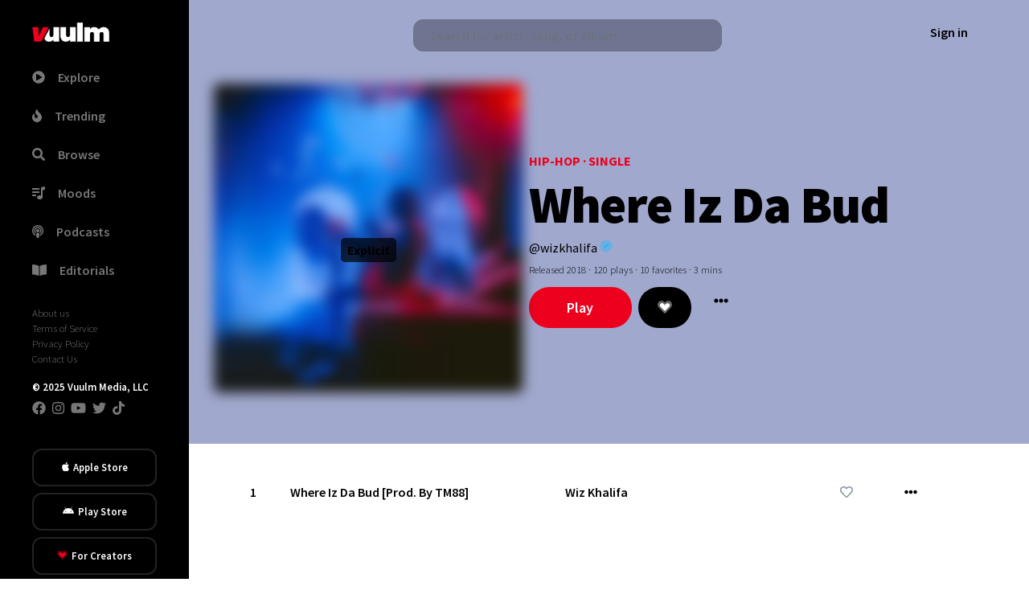

--- FILE ---
content_type: text/html; charset=utf-8
request_url: https://www.vuulm.com/albums/wiz-khalifa-where-iz-da-bud
body_size: 30251
content:
<!DOCTYPE html><html lang="en" class="dark" data-critters-container><head>
  <meta charset="utf-8">
  <base href="/">
  <meta name="viewport" content="width=device-width, initial-scale=1">
  <title>Where Iz Da Bud by Wiz Khalifa on Vuulm</title>
  <meta name="format-detection" content="telephone=no">
  <meta name="msapplication-tap-highlight" content="no">
  <meta name="description" content="Wiz Khalifa latest single &quot;Where Iz Da Bud&quot; on Vuulm">
  <meta name="apple-mobile-web-app-capable" content="yes">
  <meta name="apple-mobile-web-app-status-bar-style" content="black">
  <meta name="apple-itunes-app" content="app-id=1537422359">
  <meta http-equiv="x-ua-compatible" content="ie=edge">
  <meta property="fb:app_id" content="290400998137824">
  <meta property="og:title" content="Where Iz Da Bud by Wiz Khalifa on Vuulm">
  <meta property="og:description" content="Wiz Khalifa latest single &quot;Where Iz Da Bud&quot; on Vuulm">
  <meta property="og:site_name" content="Vuulm - Always about music. Discover music, artists, playlists, and more">
  <meta property="og:image" content="https://cdn.vuulm.com/5a2bf739fa3d1100048757ce/albums/5b7ea5df2887d50004707877/artwork/where-iz-da-bud.jpg">
  <meta property="og:image:width" content="400">
  <meta property="og:image:height" content="400">
  <meta property="og:url" content="https://www.vuulm.com/albums/wiz-khalifa-where-iz-da-bud">
  <meta property="og:type" content="music.song">
  <meta property="og:locale" content="en_US">
  <meta name="twitter:title" content="Where Iz Da Bud by Wiz Khalifa on Vuulm">
  <meta name="twitter:site" content="@vuulm">
  <meta name="twitter:description" content="Wiz Khalifa latest single &quot;Where Iz Da Bud&quot; on Vuulm">
  <meta name="twitter:card" content="player">
  <meta name="twitter:image" content="https://cdn.vuulm.com/5a2bf739fa3d1100048757ce/albums/5b7ea5df2887d50004707877/artwork/where-iz-da-bud.jpg">
  <meta name="twitter:player:width" content="400">
  <meta name="twitter:player:height" content="450">
  <link rel="me" href="https://twitter.com/vuulm">
  <meta name="msapplication-TileColor" content="#c2000f">
  <meta name="msapplication-TileImage" content="https://cdn.vuulm.com/assets/icon/android-icon-192x192.png">
  <meta property="al:ios:url" content="vuulm://app/albums/wiz-khalifa-where-iz-da-bud">
  <meta property="al:ios:app_store_id" content="1537422359">
  <meta property="al:ios:app_name" content="Vuulm">
  <meta property="al:android:url" content="vuulm://app/albums/wiz-khalifa-where-iz-da-bud">
  <meta property="al:android:app_name" content="Vuulm">
  <meta property="al:android:package" content="com.vuulm.music">
  <meta property="al:web:url" content="https://www.vuulm.com">
  <link rel="icon" type="image/png" sizes="32x32" href="https://cdn.vuulm.com/assets/icon/favicon-32x32.png">
  <link rel="icon" type="image/png" sizes="96x96" href="https://cdn.vuulm.com/assets/icon/favicon-96x96.png">
  <link rel="icon" type="image/png" sizes="16x16" href="https://cdn.vuulm.com/assets/icon/favicon-16x16.png">
  <link rel="icon" type="image/x-icon" href="https://cdn.vuulm.com/assets/icon/favicon.ico">
  <link rel="search" type="application/opensearchdescription+xml" href="/opensearch.xml" title="Search on Vuulm">
  <script defer src="https://cdn.vuulm.com/assets/fonts/awesome/js/all.min.js"></script>
  <script defer src="https://unpkg.com/alpinejs@3.10.5/dist/cdn.min.js"></script>
  <script defer src="https://cdn.auth0.com/js/auth0/9.18/auth0.min.js"></script>
  <link rel="preconnect" href="https://cdn.vuulm.com" crossorigin>
  <link rel="preconnect" href="https://api.vuulm.com" crossorigin>
  <link rel="preconnect" href="https://music.vuulm.com" crossorigin>
  <link rel="preconnect" href="https://fonts.googleapis.com" crossorigin>
  <link rel="dns-prefetch" href="https://www.googletagservices.com">
  <link rel="dns-prefetch" href="https://www.google.com">
  <link rel="dns-prefetch" href="https://www.facebook.com">
  <link rel="dns-prefetch" href="https://www.google-analytics.com">
  <link rel="dns-prefetch" href="https://s.adroll.com">
  <link rel="dns-prefetch" href="https://cdn.segment.com">
  <link rel="dns-prefetch" href="https://rules.quantcount.com">
  <link rel="dns-prefetch" href="https://chimpstatic.com">
  <link rel="dns-prefetch" href="https://www.googletagmanager.com">
  <script type="application/javascript">
    var global = global || window;
  </script>
  <script type="application/ld+json">
      {
        "@context": "http://schema.org",
        "name": "Vuulm",
        "url": "https://www.vuulm.com",
        "@type": "WebSite",
        "publisher": {
            "@type": "Organization",
            "logo": {
                "@type": "ImageObject",
                "url": "https://www.vuulm.com/assets/img/logo_vuulm_312x312_white.png"
            }
        },
        "potentialAction": {
          "@type": "SearchAction",
          "target": "https://www.vuulm.com/search?q={search_term}",
          "query-input": "required name=search_term"
        },
        "sameAs": [
          "https://www.facebook.com/vuulm",
          "https://instagram.com/vuulm",
          "https://www.linkedin.com/company/vuulm",
          "https://www.twitter.com/vuulm",
          "https://youtube.com/@Vuulm",
          "https://tiktok.com/@vuulm"
        ]
      }
  </script>
  <script type="application/ld+json">
      {
        "@context": "http://schema.org",
        "@type": "ItemList",
        "itemListElement": [
          {
            "@type": "SiteNavigationElement",
            "position": 1,
            "name": "Trending",
            "description": "New releases and music",
            "url": "https://www.vuulm.com/"
          },
          {
            "@type": "SiteNavigationElement",
            "position": 2,
            "name": "For Creators",
            "description": "Always about music, creating, and listening.",
            "url": "https://www.vuulm.com/creators"
          },
          {
            "@type": "SiteNavigationElement",
            "position": 3,
            "name": "For Listeners",
            "description": "Always about music. Made for listeners",
            "url": "https://www.vuulm.com/listeners"
          },
          {
            "@type": "SiteNavigationElement",
            "position": 4,
            "name": "Albums",
            "description": "Latest releases and albums",
            "url": "https://www.vuulm.com/albums"
          },
          {
            "@type": "SiteNavigationElement",
            "position": 5,
            "name": "Start your musical journey",
            "description": "Start uploading your music. Share and get analytics on your fanbase",
            "url": "https://www.vuulm.com/studio"
          },
          {
            "@type": "SiteNavigationElement",
            "position": 6,
            "name": "About",
            "description": "About Us",
            "url": "https://www.vuulm.com/about"
          },
          {
            "@type": "SiteNavigationElement",
            "position": 7,
            "name": "Editorials & Reviews",
            "description": "Editorials, reviews, and news.",
            "url": "https://www.vuulm.com/blog"
          }
        ]
      }
  </script>
  <script async src="https://www.googletagmanager.com/gtag/js?id=UA-107093476-1" defer></script>
  <script async src="https://www.googletagmanager.com/gtag/js?id=G-LFR5ZWLHME"></script>
  <script defer>(function(w,d,s,l,i){w[l]=w[l]||[];w[l].push({'gtm.start':
  new Date().getTime(),event:'gtm.js'});var f=d.getElementsByTagName(s)[0],
  j=d.createElement(s),dl=l!='dataLayer'?'&l='+l:'';j.async=true;j.src=
  'https://www.googletagmanager.com/gtm.js?id='+i+dl;f.parentNode.insertBefore(j,f);
  })(window,document,'script','dataLayer','GTM-T76QBHZ');</script>
  <script id="mcjs">!function(c,h,i,m,p){m=c.createElement(h),p=c.getElementsByTagName(h)[0],m.async=1,m.src=i,p.parentNode.insertBefore(m,p)}(document,"script","https://chimpstatic.com/mcjs-connected/js/users/61407024a535b13c72a8874ea/286699b87051d52d702287690.js");</script>
  <script>
    window.dataLayer = window.dataLayer || [];
    function gtag(){dataLayer.push(arguments);}
    gtag('js', new Date());
    gtag('config', 'UA-107093476-1');
    gtag('config', 'G-LFR5ZWLHME');
  </script>
  <script type="text/javascript" src="https://app.termly.io/embed.min.js" data-auto-block="off" data-website-uuid="7702766c-3465-4686-943b-40301418291f"></script>
<style>@import url(https://fonts.googleapis.com/css2?family=Inter:wght@400;500;600;700;800;900&family=Source+Sans+Pro:ital,wght@0,200;0,300;0,400;0,600;0,700;0,900;1,200;1,300;1,400;1,600;1,700;1,900&display=swap);@charset "UTF-8";*,::before,::after{--tw-border-spacing-x:0;--tw-border-spacing-y:0;--tw-translate-x:0;--tw-translate-y:0;--tw-rotate:0;--tw-skew-x:0;--tw-skew-y:0;--tw-scale-x:1;--tw-scale-y:1;--tw-pan-x:  ;--tw-pan-y:  ;--tw-pinch-zoom:  ;--tw-scroll-snap-strictness:proximity;--tw-gradient-from-position:  ;--tw-gradient-via-position:  ;--tw-gradient-to-position:  ;--tw-ordinal:  ;--tw-slashed-zero:  ;--tw-numeric-figure:  ;--tw-numeric-spacing:  ;--tw-numeric-fraction:  ;--tw-ring-inset:  ;--tw-ring-offset-width:0px;--tw-ring-offset-color:#fff;--tw-ring-color:rgb(59 130 246 / 0.5);--tw-ring-offset-shadow:0 0 #0000;--tw-ring-shadow:0 0 #0000;--tw-shadow:0 0 #0000;--tw-shadow-colored:0 0 #0000;--tw-blur:  ;--tw-brightness:  ;--tw-contrast:  ;--tw-grayscale:  ;--tw-hue-rotate:  ;--tw-invert:  ;--tw-saturate:  ;--tw-sepia:  ;--tw-drop-shadow:  ;--tw-backdrop-blur:  ;--tw-backdrop-brightness:  ;--tw-backdrop-contrast:  ;--tw-backdrop-grayscale:  ;--tw-backdrop-hue-rotate:  ;--tw-backdrop-invert:  ;--tw-backdrop-opacity:  ;--tw-backdrop-saturate:  ;--tw-backdrop-sepia:  ;--tw-contain-size:  ;--tw-contain-layout:  ;--tw-contain-paint:  ;--tw-contain-style:  }*,::before,::after{box-sizing:border-box;border-width:0;border-style:solid;border-color:currentColor}::before,::after{--tw-content:''}html{line-height:1.5;-webkit-text-size-adjust:100%;-moz-tab-size:4;tab-size:4;font-family:Source Sans Pro, sans-serif;font-feature-settings:normal;font-variation-settings:normal;-webkit-tap-highlight-color:transparent}body{margin:0;line-height:inherit}h1,h2,h3,h4{font-size:inherit;font-weight:inherit}a{color:inherit;text-decoration:inherit}button,input,textarea{font-family:inherit;font-feature-settings:inherit;font-variation-settings:inherit;font-size:100%;font-weight:inherit;line-height:inherit;letter-spacing:inherit;color:inherit;margin:0;padding:0}button{text-transform:none}button{-webkit-appearance:button;background-color:transparent;background-image:none}[type='search']{-webkit-appearance:textfield;outline-offset:-2px}h1,h2,h3,h4{margin:0}ul{list-style:none;margin:0;padding:0}textarea{resize:vertical}input::placeholder,textarea::placeholder{opacity:1;color:#9ca3af}button{cursor:pointer}img,svg,iframe{display:block;vertical-align:middle}img{max-width:100%;height:auto}[type='search'],textarea{-webkit-appearance:none;appearance:none;background-color:#fff;border-color:#6b7280;border-width:1px;border-radius:0px;padding-top:0.5rem;padding-right:0.75rem;padding-bottom:0.5rem;padding-left:0.75rem;font-size:1rem;line-height:1.5rem;--tw-shadow:0 0 #0000}[type='search']:focus,textarea:focus{outline:2px solid transparent;outline-offset:2px;--tw-ring-inset:var(--tw-empty,/*!*/ /*!*/);--tw-ring-offset-width:0px;--tw-ring-offset-color:#fff;--tw-ring-color:#2563eb;--tw-ring-offset-shadow:var(--tw-ring-inset) 0 0 0 var(--tw-ring-offset-width) var(--tw-ring-offset-color);--tw-ring-shadow:var(--tw-ring-inset) 0 0 0 calc(1px + var(--tw-ring-offset-width)) var(--tw-ring-color);box-shadow:var(--tw-ring-offset-shadow), var(--tw-ring-shadow), var(--tw-shadow);border-color:#2563eb}input::placeholder,textarea::placeholder{color:#6b7280;opacity:1}h1{font-size:4.052rem;line-height:5.25rem;letter-spacing:-0.02em;font-weight:900}h2{font-size:1.25rem;font-weight:700}h3{font-size:1.25rem;font-weight:400}html{font-weight:300}input[type=search]::-ms-clear{display:none;width:0;height:0}input[type=search]::-ms-reveal{display:none;width:0;height:0}input[type=search]::-webkit-search-decoration,input[type=search]::-webkit-search-cancel-button,input[type=search]::-webkit-search-results-button,input[type=search]::-webkit-search-results-decoration{display:none}.explicit::before{--tw-content:"Explicit";content:var(--tw-content);position:absolute;top:50%;z-index:100;background-color:rgba(0, 0, 0, 0.696);padding:3px 8px;border-radius:5px;font-weight:bold}.container{width:100%}@media (min-width: 640px){.container{max-width:640px}}@media (min-width: 768px){.container{max-width:768px}}@media (min-width: 1024px){.container{max-width:1024px}}@media (min-width: 1280px){.container{max-width:1280px}}@media (min-width: 1536px){.container{max-width:1536px}}.form-textarea{-webkit-appearance:none;appearance:none;background-color:#fff;border-color:#6b7280;border-width:1px;border-radius:0px;padding-top:0.5rem;padding-right:0.75rem;padding-bottom:0.5rem;padding-left:0.75rem;font-size:1rem;line-height:1.5rem;--tw-shadow:0 0 #0000}.form-textarea:focus{outline:2px solid transparent;outline-offset:2px;--tw-ring-inset:var(--tw-empty,/*!*/ /*!*/);--tw-ring-offset-width:0px;--tw-ring-offset-color:#fff;--tw-ring-color:#2563eb;--tw-ring-offset-shadow:var(--tw-ring-inset) 0 0 0 var(--tw-ring-offset-width) var(--tw-ring-offset-color);--tw-ring-shadow:var(--tw-ring-inset) 0 0 0 calc(1px + var(--tw-ring-offset-width)) var(--tw-ring-color);box-shadow:var(--tw-ring-offset-shadow), var(--tw-ring-shadow), var(--tw-shadow);border-color:#2563eb}.form-textarea::placeholder{color:#6b7280;opacity:1}.fixed{position:fixed}.absolute{position:absolute}.relative{position:relative}.sticky{position:sticky}.inset-0{inset:0px}.-top-2{top:-0.5rem}.bottom-0{bottom:0px}.left-0{left:0px}.top-0{top:0px}.z-10{z-index:10}.z-30{z-index:30}.z-50{z-index:50}.z-\[500\]{z-index:500}.order-first{order:-9999}.m-0{margin:0px}.mx-auto{margin-left:auto;margin-right:auto}.my-1{margin-top:0.25rem;margin-bottom:0.25rem}.my-2{margin-top:0.5rem;margin-bottom:0.5rem}.my-20{margin-top:5rem;margin-bottom:5rem}.my-3{margin-top:0.75rem;margin-bottom:0.75rem}.my-4{margin-top:1rem;margin-bottom:1rem}.my-6{margin-top:1.5rem;margin-bottom:1.5rem}.my-8{margin-top:2rem;margin-bottom:2rem}.mb-2{margin-bottom:0.5rem}.mb-20{margin-bottom:5rem}.mb-4{margin-bottom:1rem}.mb-5{margin-bottom:1.25rem}.mb-8{margin-bottom:2rem}.ml-5{margin-left:1.25rem}.mr-1{margin-right:0.25rem}.mr-2{margin-right:0.5rem}.mr-3{margin-right:0.75rem}.mr-4{margin-right:1rem}.mr-8{margin-right:2rem}.mr-\[1\.5px\]{margin-right:1.5px}.mt-10{margin-top:2.5rem}.mt-2{margin-top:0.5rem}.mt-4{margin-top:1rem}.mt-5{margin-top:1.25rem}.block{display:block}.inline-block{display:inline-block}.flex{display:flex}.inline-flex{display:inline-flex}.grid{display:grid}.hidden{display:none}.h-10{height:2.5rem}.h-20{height:5rem}.h-48{height:12rem}.h-6{height:1.5rem}.h-64{height:16rem}.h-96{height:24rem}.h-full{height:100%}.h-screen{height:100vh}.min-h-screen{min-height:100vh}.w-1\/4{width:25%}.w-14{width:3.5rem}.w-16{width:4rem}.w-24{width:6rem}.w-3\/4{width:75%}.w-32{width:8rem}.w-40{width:10rem}.w-48{width:12rem}.w-6{width:1.5rem}.w-64{width:16rem}.w-72{width:18rem}.w-96{width:24rem}.w-full{width:100%}.min-w-0{min-width:0px}.max-w-full{max-width:100%}.max-w-xl{max-width:36rem}.flex-auto{flex:1 1 auto}.flex-initial{flex:0 1 auto}.flex-shrink{flex-shrink:1}.shrink-0{flex-shrink:0}.flex-grow-0{flex-grow:0}.-translate-x-1\/2{--tw-translate-x:-50%;transform:translate(var(--tw-translate-x), var(--tw-translate-y)) rotate(var(--tw-rotate)) skewX(var(--tw-skew-x)) skewY(var(--tw-skew-y)) scaleX(var(--tw-scale-x)) scaleY(var(--tw-scale-y))}.-translate-y-full{--tw-translate-y:-100%;transform:translate(var(--tw-translate-x), var(--tw-translate-y)) rotate(var(--tw-rotate)) skewX(var(--tw-skew-x)) skewY(var(--tw-skew-y)) scaleX(var(--tw-scale-x)) scaleY(var(--tw-scale-y))}.transform{transform:translate(var(--tw-translate-x), var(--tw-translate-y)) rotate(var(--tw-rotate)) skewX(var(--tw-skew-x)) skewY(var(--tw-skew-y)) scaleX(var(--tw-scale-x)) scaleY(var(--tw-scale-y))}@keyframes pulse{50%{opacity:.5}}.cursor-pointer{cursor:pointer}.snap-x{scroll-snap-type:x var(--tw-scroll-snap-strictness)}.snap-mandatory{--tw-scroll-snap-strictness:mandatory}.snap-start{scroll-snap-align:start}.scroll-ml-6{scroll-margin-left:1.5rem}.grid-cols-1{grid-template-columns:repeat(1, minmax(0, 1fr))}.flex-col{flex-direction:column}.flex-wrap{flex-wrap:wrap}.content-center{align-content:center}.items-end{align-items:flex-end}.items-center{align-items:center}.justify-start{justify-content:flex-start}.justify-end{justify-content:flex-end}.justify-center{justify-content:center}.justify-between{justify-content:space-between}.gap-2{gap:0.5rem}.space-x-2 > :not([hidden]) ~ :not([hidden]){--tw-space-x-reverse:0;margin-right:calc(0.5rem * var(--tw-space-x-reverse));margin-left:calc(0.5rem * calc(1 - var(--tw-space-x-reverse)))}.space-x-4 > :not([hidden]) ~ :not([hidden]){--tw-space-x-reverse:0;margin-right:calc(1rem * var(--tw-space-x-reverse));margin-left:calc(1rem * calc(1 - var(--tw-space-x-reverse)))}.space-y-6 > :not([hidden]) ~ :not([hidden]){--tw-space-y-reverse:0;margin-top:calc(1.5rem * calc(1 - var(--tw-space-y-reverse)));margin-bottom:calc(1.5rem * var(--tw-space-y-reverse))}.self-center{align-self:center}.overflow-hidden{overflow:hidden}.overflow-scroll{overflow:scroll}.overflow-y-auto{overflow-y:auto}.rounded{border-radius:0.25rem}.rounded-full{border-radius:9999px}.rounded-lg{border-radius:0.5rem}.rounded-md{border-radius:0.375rem}.rounded-xl{border-radius:0.75rem}.border-2{border-width:2px}.border-solid{border-style:solid}.border-\[\#128C7E\]{--tw-border-opacity:1;border-color:rgb(18 140 126 / var(--tw-border-opacity, 1))}.border-\[\#1DA1F2\]{--tw-border-opacity:1;border-color:rgb(29 161 242 / var(--tw-border-opacity, 1))}.border-\[\#222222\]{--tw-border-opacity:1;border-color:rgb(34 34 34 / var(--tw-border-opacity, 1))}.border-\[\#4267B2\]{--tw-border-opacity:1;border-color:rgb(66 103 178 / var(--tw-border-opacity, 1))}.border-black{--tw-border-opacity:1;border-color:rgb(0 0 0 / var(--tw-border-opacity, 1))}.bg-\[\#128C7E\]{--tw-bg-opacity:1;background-color:rgb(18 140 126 / var(--tw-bg-opacity, 1))}.bg-\[\#1DA1F2\]{--tw-bg-opacity:1;background-color:rgb(29 161 242 / var(--tw-bg-opacity, 1))}.bg-\[\#4267B2\]{--tw-bg-opacity:1;background-color:rgb(66 103 178 / var(--tw-bg-opacity, 1))}.bg-black{--tw-bg-opacity:1;background-color:rgb(0 0 0 / var(--tw-bg-opacity, 1))}.bg-gray-dark{--tw-bg-opacity:1;background-color:rgb(39 52 68 / var(--tw-bg-opacity, 1))}.bg-red{--tw-bg-opacity:1;background-color:rgb(237 0 30 / var(--tw-bg-opacity, 1))}.bg-white{--tw-bg-opacity:1;background-color:rgb(255 255 255 / var(--tw-bg-opacity, 1))}.bg-opacity-40{--tw-bg-opacity:0.4}.bg-opacity-80{--tw-bg-opacity:0.8}.object-cover{object-fit:cover}.p-2{padding:0.5rem}.p-4{padding:1rem}.p-8{padding:2rem}.px-10{padding-left:2.5rem;padding-right:2.5rem}.px-16{padding-left:4rem;padding-right:4rem}.px-2{padding-left:0.5rem;padding-right:0.5rem}.px-3{padding-left:0.75rem;padding-right:0.75rem}.px-4{padding-left:1rem;padding-right:1rem}.px-5{padding-left:1.25rem;padding-right:1.25rem}.px-6{padding-left:1.5rem;padding-right:1.5rem}.px-8{padding-left:2rem;padding-right:2rem}.py-1{padding-top:0.25rem;padding-bottom:0.25rem}.py-10{padding-top:2.5rem;padding-bottom:2.5rem}.py-2{padding-top:0.5rem;padding-bottom:0.5rem}.py-2\.5{padding-top:0.625rem;padding-bottom:0.625rem}.py-3{padding-top:0.75rem;padding-bottom:0.75rem}.py-4{padding-top:1rem;padding-bottom:1rem}.py-5{padding-top:1.25rem;padding-bottom:1.25rem}.pr-16{padding-right:4rem}.pt-10{padding-top:2.5rem}.pt-2{padding-top:0.5rem}.text-left{text-align:left}.text-center{text-align:center}.text-right{text-align:right}.text-5xl{font-size:3.052rem;line-height:3rem;letter-spacing:-0.02em;font-weight:700}.text-6xl{font-size:4.052rem;line-height:5.25rem;letter-spacing:-0.02em;font-weight:900}.text-\[18px\]{font-size:18px}.text-sm{font-size:0.8rem}.text-xl{font-size:1.25rem}.font-bold{font-weight:700}.font-extrabold{font-weight:800}.font-light{font-weight:300}.font-medium{font-weight:500}.font-semibold{font-weight:600}.uppercase{text-transform:uppercase}.capitalize{text-transform:capitalize}.text-\[\#777777\]{--tw-text-opacity:1;color:rgb(119 119 119 / var(--tw-text-opacity, 1))}.text-blue{--tw-text-opacity:1;color:rgb(31 182 255 / var(--tw-text-opacity, 1))}.text-gray{--tw-text-opacity:1;color:rgb(132 146 166 / var(--tw-text-opacity, 1))}.text-red{--tw-text-opacity:1;color:rgb(237 0 30 / var(--tw-text-opacity, 1))}.text-white{--tw-text-opacity:1;color:rgb(255 255 255 / var(--tw-text-opacity, 1))}.shadow{--tw-shadow:0 1px 3px 0 rgb(0 0 0 / 0.1), 0 1px 2px -1px rgb(0 0 0 / 0.1);--tw-shadow-colored:0 1px 3px 0 var(--tw-shadow-color), 0 1px 2px -1px var(--tw-shadow-color);box-shadow:var(--tw-ring-offset-shadow, 0 0 #0000), var(--tw-ring-shadow, 0 0 #0000), var(--tw-shadow)}.shadow-md{--tw-shadow:0 4px 6px -1px rgb(0 0 0 / 0.1), 0 2px 4px -2px rgb(0 0 0 / 0.1);--tw-shadow-colored:0 4px 6px -1px var(--tw-shadow-color), 0 2px 4px -2px var(--tw-shadow-color);box-shadow:var(--tw-ring-offset-shadow, 0 0 #0000), var(--tw-ring-shadow, 0 0 #0000), var(--tw-shadow)}.shadow-xl{--tw-shadow:0 20px 25px -5px rgb(0 0 0 / 0.1), 0 8px 10px -6px rgb(0 0 0 / 0.1);--tw-shadow-colored:0 20px 25px -5px var(--tw-shadow-color), 0 8px 10px -6px var(--tw-shadow-color);box-shadow:var(--tw-ring-offset-shadow, 0 0 #0000), var(--tw-ring-shadow, 0 0 #0000), var(--tw-shadow)}.blur{--tw-blur:blur(8px);filter:var(--tw-blur) var(--tw-brightness) var(--tw-contrast) var(--tw-grayscale) var(--tw-hue-rotate) var(--tw-invert) var(--tw-saturate) var(--tw-sepia) var(--tw-drop-shadow)}.transition{transition-property:color, background-color, border-color, text-decoration-color, fill, stroke, opacity, box-shadow, transform, filter, -webkit-backdrop-filter;transition-property:color, background-color, border-color, text-decoration-color, fill, stroke, opacity, box-shadow, transform, filter, backdrop-filter;transition-property:color, background-color, border-color, text-decoration-color, fill, stroke, opacity, box-shadow, transform, filter, backdrop-filter, -webkit-backdrop-filter;transition-timing-function:cubic-bezier(0.4, 0, 0.2, 1);transition-duration:150ms}.transition-all{transition-property:all;transition-timing-function:cubic-bezier(0.4, 0, 0.2, 1);transition-duration:150ms}.transition-opacity{transition-property:opacity;transition-timing-function:cubic-bezier(0.4, 0, 0.2, 1);transition-duration:150ms}.duration-300{transition-duration:300ms}textarea{border-radius:0.25rem;--tw-border-opacity:1;border-color:rgb(132 146 166 / var(--tw-border-opacity, 1));display:block;padding-left:1rem;padding-right:1rem;margin-top:0.5rem;margin-bottom:0.5rem;font-weight:600}[type=search]:focus,textarea:focus{--tw-ring-opacity:1;--tw-ring-color:rgb(132 146 166 / var(--tw-ring-opacity, 1));--tw-border-opacity:1;border-color:rgb(132 146 166 / var(--tw-border-opacity, 1))}label{--tw-text-opacity:1;color:rgb(132 146 166 / var(--tw-text-opacity, 1));font-size:0.8rem;display:block;margin-bottom:0.5rem;margin-top:1rem;font-weight:600}.first-of-type\:rounded-t-md:first-of-type{border-top-left-radius:0.375rem;border-top-right-radius:0.375rem}.last-of-type\:rounded-b-md:last-of-type{border-bottom-right-radius:0.375rem;border-bottom-left-radius:0.375rem}@keyframes pulse{50%{opacity:.5}}.hover\:animate-pulse:hover{animation:pulse 2s cubic-bezier(0.4, 0, 0.6, 1) infinite}.hover\:bg-gray-light:hover{--tw-bg-opacity:1;background-color:rgb(211 220 230 / var(--tw-bg-opacity, 1))}.hover\:bg-red:hover{--tw-bg-opacity:1;background-color:rgb(237 0 30 / var(--tw-bg-opacity, 1))}.hover\:text-red:hover{--tw-text-opacity:1;color:rgb(237 0 30 / var(--tw-text-opacity, 1))}.hover\:text-white:hover{--tw-text-opacity:1;color:rgb(255 255 255 / var(--tw-text-opacity, 1))}.focus\:bg-\[\#128C7E\]:focus{--tw-bg-opacity:1;background-color:rgb(18 140 126 / var(--tw-bg-opacity, 1))}.focus\:bg-\[\#1DA1F2\]:focus{--tw-bg-opacity:1;background-color:rgb(29 161 242 / var(--tw-bg-opacity, 1))}.focus\:bg-\[\#4267B2\]:focus{--tw-bg-opacity:1;background-color:rgb(66 103 178 / var(--tw-bg-opacity, 1))}.focus\:bg-black:focus{--tw-bg-opacity:1;background-color:rgb(0 0 0 / var(--tw-bg-opacity, 1))}.focus\:bg-red:focus{--tw-bg-opacity:1;background-color:rgb(237 0 30 / var(--tw-bg-opacity, 1))}.focus\:outline-none:focus{outline:2px solid transparent;outline-offset:2px}.active\:bg-\[\#128C7E\]:active{--tw-bg-opacity:1;background-color:rgb(18 140 126 / var(--tw-bg-opacity, 1))}.active\:bg-\[\#1DA1F2\]:active{--tw-bg-opacity:1;background-color:rgb(29 161 242 / var(--tw-bg-opacity, 1))}.active\:bg-\[\#4267B2\]:active{--tw-bg-opacity:1;background-color:rgb(66 103 178 / var(--tw-bg-opacity, 1))}.active\:bg-black:active{--tw-bg-opacity:1;background-color:rgb(0 0 0 / var(--tw-bg-opacity, 1))}.active\:bg-red:active{--tw-bg-opacity:1;background-color:rgb(237 0 30 / var(--tw-bg-opacity, 1))}.dark\:bg-\[\#111111\]:is(.dark *){--tw-bg-opacity:1;background-color:rgb(17 17 17 / var(--tw-bg-opacity, 1))}.dark\:bg-black:is(.dark *){--tw-bg-opacity:1;background-color:rgb(0 0 0 / var(--tw-bg-opacity, 1))}.dark\:bg-dark:is(.dark *){--tw-bg-opacity:1;background-color:rgb(20 20 21 / var(--tw-bg-opacity, 1))}.dark\:text-gray:is(.dark *){--tw-text-opacity:1;color:rgb(132 146 166 / var(--tw-text-opacity, 1))}.dark\:text-white:is(.dark *){--tw-text-opacity:1;color:rgb(255 255 255 / var(--tw-text-opacity, 1))}.dark\:hover\:bg-black:hover:is(.dark *){--tw-bg-opacity:1;background-color:rgb(0 0 0 / var(--tw-bg-opacity, 1))}@media (min-width: 640px){.sm\:block{display:block}.sm\:p-0{padding:0px}}@media (min-width: 768px){.md\:hidden{display:none}.md\:items-center{align-items:center}}@media (min-width: 1024px){.lg\:block{display:block}.lg\:hidden{display:none}.lg\:h-\[32rem\]{height:32rem}.lg\:w-1\/2{width:50%}.lg\:w-2\/5{width:40%}.lg\:max-w-2xl{max-width:42rem}.lg\:max-w-lg{max-width:32rem}.lg\:flex-row{flex-direction:row}.lg\:items-center{align-items:center}.lg\:py-16{padding-top:4rem;padding-bottom:4rem}}@media (min-width: 1536px){.\32xl\:max-w-2xl{max-width:42rem}}</style><link rel="stylesheet" href="styles.css" media="print" onload="this.media='all'"><noscript><link rel="stylesheet" href="styles.css"></noscript><script async src="https://www.googletagmanager.com/gtag/js?id=G-LFR5ZWLHME"></script><style ng-app-id="vuulm-root">[_nghost-vuulm-root-c4257480216]     .audio-player.fixed-bottom{align-items:center;justify-content:center;color:#fff;font-size:14px;position:fixed;width:100%;bottom:0;z-index:99;height:90px}[_nghost-vuulm-root-c4257480216]     .audio-player.fixed-bottom a, [_nghost-vuulm-root-c4257480216]     .audio-player.fixed-bottom a:link, [_nghost-vuulm-root-c4257480216]     .audio-player.fixed-bottom a:active, [_nghost-vuulm-root-c4257480216]     .audio-player.fixed-bottom a:hover{color:#fff;outline:none;text-decoration:none}[_nghost-vuulm-root-c4257480216]     .audio-player.fixed-bottom .audio-play-control{background-color:#000000e8;display:grid;grid-template-columns:33% 33% 33%}[_nghost-vuulm-root-c4257480216]     .audio-player.fixed-bottom audio{width:100%;height:0;visibility:hidden}[_nghost-vuulm-root-c4257480216]     .audio-player.fixed-bottom .social{align-items:center;display:flex;font-size:16px;justify-content:space-evenly;margin-left:30px;height:100%;padding-left:30px}[_nghost-vuulm-root-c4257480216]     .audio-player.fixed-bottom .purchase_btn{background-color:red;font-size:12px;padding:3px 10px;border-radius:5px;margin-left:10px}[_nghost-vuulm-root-c4257480216]     .audio-player.fixed-bottom:hover #audio-progress-handle{display:block}[_nghost-vuulm-root-c4257480216]     #audio-progress-handle{display:none;position:absolute;z-index:1;margin-top:-5px;margin-left:-10px;width:20px;height:20px;border:4px solid #fff;border-top-color:#fff;border-right-color:#fff;transform:rotate(45deg);border-radius:100%;background-color:#fff;box-shadow:0 1px 6px #0003;cursor:pointer}[_nghost-vuulm-root-c4257480216]     input[type=range]{width:50%;height:20px;overflow:hidden;cursor:pointer;background-color:transparent;outline:none}[_nghost-vuulm-root-c4257480216]     input[type=range], [_nghost-vuulm-root-c4257480216]     input[type=range]::-webkit-slider-runnable-track, [_nghost-vuulm-root-c4257480216]     input[type=range]::-webkit-slider-thumb{-webkit-appearance:none}[_nghost-vuulm-root-c4257480216]     input[type=range]::-webkit-slider-runnable-track{width:50%;height:5px;background:#222}[_nghost-vuulm-root-c4257480216]     input[type=range]::-webkit-slider-thumb{position:relative;height:7px;width:7px;margin-top:-1px;background:red;border-radius:50%;border:0px solid black;box-shadow:0 1px 6px #0003}[_nghost-vuulm-root-c4257480216]     input[type=range]::-webkit-slider-thumb:before{position:absolute;content:"";height:10px;width:500px;left:-502px;top:8px;background:#333}</style><style ng-app-id="vuulm-root">.sidenav[_ngcontent-vuulm-root-c2374747694]{background-color:#141415;color:#fff;width:255px;height:100vh}.mat-drawer-side[_ngcontent-vuulm-root-c2374747694]{border-right:solid 1px rgba(0,0,0,.12);box-shadow:-6px 11px 11px #111}.mat-drawer-content[_ngcontent-vuulm-root-c2374747694]{height:100vh;background-color:#f9f9f9}.app-message[_ngcontent-vuulm-root-c2374747694]{width:100%;padding:15px 0;text-align:center;border-radius:0;font-size:85%}.app-message[_ngcontent-vuulm-root-c2374747694]:hover{cursor:pointer}.main-wrapper[_ngcontent-vuulm-root-c2374747694]   .sub-header[_ngcontent-vuulm-root-c2374747694]{display:flex;background-color:#fff;padding:10px 20px;position:sticky;top:0;z-index:99}.main-wrapper[_ngcontent-vuulm-root-c2374747694]   .sub-header[_ngcontent-vuulm-root-c2374747694]   .avatar[_ngcontent-vuulm-root-c2374747694]{border-radius:50%;width:35px;height:35px}.main-wrapper[_ngcontent-vuulm-root-c2374747694]   .sub-header[_ngcontent-vuulm-root-c2374747694]   div[_ngcontent-vuulm-root-c2374747694]{flex:1}.main-wrapper[_ngcontent-vuulm-root-c2374747694]   .sub-header[_ngcontent-vuulm-root-c2374747694]   .notification[_ngcontent-vuulm-root-c2374747694]{font-size:21px;border-left:1px solid #ccc}.header[_ngcontent-vuulm-root-c2374747694]{background-color:#fff;padding:15px 25px;display:flex;position:sticky;top:0;z-index:99}.header[_ngcontent-vuulm-root-c2374747694]   .page-title[_ngcontent-vuulm-root-c2374747694]{font-size:20px;font-weight:700;display:inline}.header[_ngcontent-vuulm-root-c2374747694]   .profile[_ngcontent-vuulm-root-c2374747694]{text-align:right;display:flex}.header[_ngcontent-vuulm-root-c2374747694]   .search-field[_ngcontent-vuulm-root-c2374747694]{flex:1;text-align:center;justify-content:space-around;align-content:center}</style><style ng-app-id="vuulm-root">.search[_ngcontent-vuulm-root-c2892811225]   input[_ngcontent-vuulm-root-c2892811225]{background-color:#0000004d}</style><style ng-app-id="vuulm-root">[_nghost-vuulm-root-c286543851]{padding-bottom:5rem}</style><meta property="twitter:player" content="https://www.vuulm.com/albums/wiz-khalifa-where-iz-da-bud"><meta property="music:release_date" content="2018-08-23T12:17:35.060Z"><meta property="music:creator" content="https://www.vuulm.com/wizkhalifa"><meta property="music:song" content="https://www.vuulm.com/albums/wiz-khalifa-where-iz-da-bud"><meta property="music:song:disc" content="1"><meta property="music:song:track" content="1"><meta property="music:musician" content="https://www.vuulm.com/search?q=Wiz Khalifa"><link rel="canonical" href="https://www.vuulm.com/albums/wiz-khalifa-where-iz-da-bud"><script _ngcontent-vuulm-root-c286543851 type="application/ld+json">[{"@context":"http://schema.org","@type":"MusicRecording","url":"https://www.vuulm.com/albums/wiz-khalifa-where-iz-da-bud","thumbnailUrl":"https://cdn.vuulm.com/5a2bf739fa3d1100048757ce/albums/5b7ea5df2887d50004707877/artwork/where-iz-da-bud.jpg","description":"Listen to Wiz Khalifa latest single Where Iz Da Bud","name":"Wiz Khalifa Where Iz Da Bud on Vuulm","dateModified":"2018-08-23T12:17:35.060Z","author":{"type":"Person","name":"Wiz Khalifa","url":"https://www.vuulm.com/wizkhalifa"},"interactionStatistic":{"@type":"InteractionCounter","interactionType":"https://schema.org/ListenAction","userInteractionCount":120},"audio":{"@type":"AudioObject","embedUrl":"https://www.vuulm.com/embed/album/wiz-khalifa-where-iz-da-bud","uploadDate":"2018-08-23T12:17:35.060Z","playerType":"HTML5"},"keywords":["Wiz Khalifa","Where Iz Da Bud","single"],"provider":{"@type":"Organization","name":"Vuulm","image":"https://cdn.vuulm.com/assets/avatar.png"}},{"@type":"BreadcrumbList","@context":"https://schema.org","itemListElement":[{"@type":"ListItem","position":1,"item":{"@id":"https://www.vuulm.com/wizkhalifa","name":"wizkhalifa"}}]}]</script><style ng-app-id="vuulm-root">.album-wrapper[_ngcontent-vuulm-root-c3058708199]{padding:0px 1rem 0 0}.album-wrapper.large[_ngcontent-vuulm-root-c3058708199]{max-height:300px}.album[_ngcontent-vuulm-root-c3058708199]{box-shadow:0 1px 5px #2226;max-width:250px}@media screen and (max-width: 1435px){.album[_ngcontent-vuulm-root-c3058708199]{max-width:160px}.album.large[_ngcontent-vuulm-root-c3058708199]{max-width:250px}}.album.large[_ngcontent-vuulm-root-c3058708199]   a[_ngcontent-vuulm-root-c3058708199]{width:250px;height:250px;display:block;background:#000;position:relative}@media screen and (max-width: 1435px){.album.large[_ngcontent-vuulm-root-c3058708199]   a[_ngcontent-vuulm-root-c3058708199]{max-width:250px;max-height:250px}}.album[_ngcontent-vuulm-root-c3058708199]   a[_ngcontent-vuulm-root-c3058708199]{display:block;background:#000;position:relative;max-height:250px}@media screen and (max-width: 1435px){.album[_ngcontent-vuulm-root-c3058708199]   a[_ngcontent-vuulm-root-c3058708199]{max-height:160px}}.album[_ngcontent-vuulm-root-c3058708199]   img[_ngcontent-vuulm-root-c3058708199]{width:100%}.album[_ngcontent-vuulm-root-c3058708199]   a.album-img-ref[_ngcontent-vuulm-root-c3058708199]{display:block;border-radius:4px}.album[_ngcontent-vuulm-root-c3058708199]:hover   img[_ngcontent-vuulm-root-c3058708199]{cursor:pointer;opacity:.35;transition:all ease .5s}.album[_ngcontent-vuulm-root-c3058708199]   .play-btn[_ngcontent-vuulm-root-c3058708199]{position:absolute;inset:38% 35% 35% 38%;opacity:0;transition:opacity .5s;transition:all ease .5s}.album[_ngcontent-vuulm-root-c3058708199]   .play-btn[_ngcontent-vuulm-root-c3058708199]   i[_ngcontent-vuulm-root-c3058708199]{color:#fff;font-size:4rem;opacity:.8}.album[_ngcontent-vuulm-root-c3058708199]   .play-btn[_ngcontent-vuulm-root-c3058708199]:focus{outline:none}.album[_ngcontent-vuulm-root-c3058708199]:hover   .play-btn[_ngcontent-vuulm-root-c3058708199]{opacity:1;cursor:pointer;transition:all ease .5s}.album.playing[_ngcontent-vuulm-root-c3058708199]   img[_ngcontent-vuulm-root-c3058708199]{opacity:.5}.album.playing[_ngcontent-vuulm-root-c3058708199]   .play-btn[_ngcontent-vuulm-root-c3058708199]{opacity:1}.album-info[_ngcontent-vuulm-root-c3058708199]{margin-top:7px;margin-bottom:50px}.album-info[_ngcontent-vuulm-root-c3058708199]   h5[_ngcontent-vuulm-root-c3058708199]{margin-top:5px}.album-info[_ngcontent-vuulm-root-c3058708199]   .title[_ngcontent-vuulm-root-c3058708199]{display:block;margin-bottom:-1px;font-weight:700}.album-info[_ngcontent-vuulm-root-c3058708199]   .title[_ngcontent-vuulm-root-c3058708199]:hover{cursor:pointer}.album-info[_ngcontent-vuulm-root-c3058708199]   .tag-names[_ngcontent-vuulm-root-c3058708199]{color:#aaa;line-height:1px}.album-info[_ngcontent-vuulm-root-c3058708199]   .tag-names[_ngcontent-vuulm-root-c3058708199]:hover{cursor:pointer;text-decoration:underline}.album-info[_ngcontent-vuulm-root-c3058708199]   span.name[_ngcontent-vuulm-root-c3058708199]{color:#777}</style></head>

<body>
  <noscript><iframe src="https://www.googletagmanager.com/ns.html?id=GTM-T76QBHZ" height="0" width="0" style="display:none;visibility:hidden"></iframe></noscript>
  <vuulm-root _nghost-vuulm-root-c474683365 ng-version="17.3.12" ng-server-context="ssr"><router-outlet _ngcontent-vuulm-root-c474683365></router-outlet><vuulm-app _nghost-vuulm-root-c2374747694><div _ngcontent-vuulm-root-c2374747694 class="flex min-h-screen"><div _ngcontent-vuulm-root-c2374747694 class="bg-black h-screen hidden lg:block w-72 duration-300 sticky top-0 text-white"><vuulm-sidebar _ngcontent-vuulm-root-c2374747694 _nghost-vuulm-root-c1600951190><div _ngcontent-vuulm-root-c1600951190 class="sidenav px-10 py-3 text-[#777777]"><ul _ngcontent-vuulm-root-c1600951190 class="space-y-6 mb-8 mt-4 font-semibold"><li _ngcontent-vuulm-root-c1600951190 class="mb-8"><img _ngcontent-vuulm-root-c1600951190 src="[data-uri]" alt="Vuulm" title="Vuulm" class="w-24 cursor-pointer" tabindex="0"></li><li _ngcontent-vuulm-root-c1600951190 routerlinkactive="active" class><a _ngcontent-vuulm-root-c1600951190 href="/albums"><span _ngcontent-vuulm-root-c1600951190 class="mr-4"><i _ngcontent-vuulm-root-c1600951190 class="fas fa-play-circle"></i></span><span _ngcontent-vuulm-root-c1600951190 class="title">Explore</span></a></li><li _ngcontent-vuulm-root-c1600951190 routerlinkactive="active" class><a _ngcontent-vuulm-root-c1600951190 href="/albums/songs"><span _ngcontent-vuulm-root-c1600951190 class="mr-4"><i _ngcontent-vuulm-root-c1600951190 class="fas fa-fire"></i></span><span _ngcontent-vuulm-root-c1600951190 class="title">Trending</span></a></li><li _ngcontent-vuulm-root-c1600951190 routerlinkactive="active" class><a _ngcontent-vuulm-root-c1600951190 href="/search"><span _ngcontent-vuulm-root-c1600951190 class="mr-4"><i _ngcontent-vuulm-root-c1600951190 class="fas fa-search"></i></span><span _ngcontent-vuulm-root-c1600951190 class="title">Browse</span></a></li><li _ngcontent-vuulm-root-c1600951190 routerlinkactive="active" class><a _ngcontent-vuulm-root-c1600951190 href="/playlists"><span _ngcontent-vuulm-root-c1600951190 class="mr-4"><i _ngcontent-vuulm-root-c1600951190 class="fas fa-list-music"></i></span><span _ngcontent-vuulm-root-c1600951190 class="title">Moods</span></a></li><li _ngcontent-vuulm-root-c1600951190 routerlinkactive="active" class><a _ngcontent-vuulm-root-c1600951190 href="/podcasts"><span _ngcontent-vuulm-root-c1600951190 class="mr-4"><i _ngcontent-vuulm-root-c1600951190 class="fas fa-podcast"></i></span><span _ngcontent-vuulm-root-c1600951190 class="title">Podcasts</span></a></li><li _ngcontent-vuulm-root-c1600951190 routerlinkactive="active" class><a _ngcontent-vuulm-root-c1600951190 href="/blog"><span _ngcontent-vuulm-root-c1600951190 class="mr-4"><i _ngcontent-vuulm-root-c1600951190 class="fas fa-book-open"></i></span><span _ngcontent-vuulm-root-c1600951190 class="title">Editorials</span></a></li></ul><ul _ngcontent-vuulm-root-c1600951190 class="bottom-0 text-sm bottom"><li _ngcontent-vuulm-root-c1600951190><a _ngcontent-vuulm-root-c1600951190 href="/about">About us</a></li><li _ngcontent-vuulm-root-c1600951190><a _ngcontent-vuulm-root-c1600951190 href="/about/terms">Terms of Service</a></li><li _ngcontent-vuulm-root-c1600951190><a _ngcontent-vuulm-root-c1600951190 href="/about/privacy">Privacy Policy</a></li><li _ngcontent-vuulm-root-c1600951190><a _ngcontent-vuulm-root-c1600951190 href="https://vuulm.zendesk.com/hc/en-us/requests/new" target="_blank">Contact Us</a></li><li _ngcontent-vuulm-root-c1600951190 class="mt-4"><div _ngcontent-vuulm-root-c1600951190 class="copyright text-white"><span _ngcontent-vuulm-root-c1600951190 class="font-semibold">© 2025 Vuulm Media, LLC</span></div><div _ngcontent-vuulm-root-c1600951190 class="social flex space-x-2 my-2"><a _ngcontent-vuulm-root-c1600951190 href="https://www.facebook.com/vuulm" target="_blank" title="Follow us on Facebook"><i _ngcontent-vuulm-root-c1600951190 class="fab fa-facebook fa-lg"></i></a><a _ngcontent-vuulm-root-c1600951190 href="https://www.instagram.com/vuulm" target="_blank" title="Follow us on Instagram"><i _ngcontent-vuulm-root-c1600951190 class="fab fa-instagram fa-lg"></i></a><a _ngcontent-vuulm-root-c1600951190 href="https://youtube.com/@Vuulm" target="_blank" title="Subscribe to our channel"><i _ngcontent-vuulm-root-c1600951190 class="fab fa-youtube fa-lg"></i></a><a _ngcontent-vuulm-root-c1600951190 href="https://www.twitter.com/vuulm" target="_blank" title="Follow us on Twitter"><i _ngcontent-vuulm-root-c1600951190 class="fab fa-twitter fa-lg"></i></a><a _ngcontent-vuulm-root-c1600951190 href="https://www.tiktok.com/@vuulm" target="_blank" title="Stay connect with us on TikTok"><i _ngcontent-vuulm-root-c1600951190 class="fab fa-tiktok fa-lg"></i></a></div></li><li _ngcontent-vuulm-root-c1600951190 class="mt-10 mb-2"><a _ngcontent-vuulm-root-c1600951190 href="https://apps.apple.com/us/app/vuulm/id1537422359?platform=iphone" target="_blank" title="Download the app from App Store" class="block border-solid border-2 border-[#222222] content-center w-full py-3 px-6 text-center rounded-xl transition focus:bg-red"><span _ngcontent-vuulm-root-c1600951190 class="text-white w-full font-semibold"><i _ngcontent-vuulm-root-c1600951190 class="fab fa-apple fa-1x mr-[1.5px]"></i> Apple Store </span></a></li><li _ngcontent-vuulm-root-c1600951190 class="mb-2"><a _ngcontent-vuulm-root-c1600951190 href="https://play.google.com/store/apps/details?id=com.vuulm.music" target="_blank" title="Download the app from Play Store" class="block border-solid border-2 border-[#222222] content-center w-full py-3 px-6 text-center rounded-xl transition focus:bg-red"><span _ngcontent-vuulm-root-c1600951190 class="text-white font-semibold"><i _ngcontent-vuulm-root-c1600951190 class="fab fa-android fa-1x mr-[1.5px]"></i> Play Store </span></a></li><li _ngcontent-vuulm-root-c1600951190 class="mb-4"><button _ngcontent-vuulm-root-c1600951190 type="button" routerlink="/creators" target="_blank" title="Made for Creators" class="border-solid border-2 border-[#222222] content-center w-full py-3 px-6 text-center rounded-xl transition focus:bg-red" tabindex="0"><span _ngcontent-vuulm-root-c1600951190 class="block text-white font-semibold"><i _ngcontent-vuulm-root-c1600951190 class="fad fa-heart fa-1x text-red mr-[1.5px]"></i> For Creators </span></button></li></ul></div></vuulm-sidebar></div><div _ngcontent-vuulm-root-c2374747694 class="bg-white dark:bg-dark flex flex-auto flex-col min-h-screen min-w-0 w-full"><div _ngcontent-vuulm-root-c2374747694 class="relative w-full"><nav _ngcontent-vuulm-root-c2374747694 class="absolute dark:text-white flex font-semibold h-20 items-center justify-between mx-auto px-8 w-full z-50"><div _ngcontent-vuulm-root-c2374747694 class="inline-flex"><!----></div><div _ngcontent-vuulm-root-c2374747694 class="hidden sm:block flex-shrink flex-grow-0 justify-start px-2"><vuulm-search _ngcontent-vuulm-root-c2374747694 _nghost-vuulm-root-c2892811225><div _ngcontent-vuulm-root-c2892811225 class="search inline-block"><div _ngcontent-vuulm-root-c2892811225 class="inline-flex items-center max-w-full"><div _ngcontent-vuulm-root-c2892811225 class="pt-2 relative mx-auto dark:text-white"><input _ngcontent-vuulm-root-c2892811225 type="search" name="search" autocomplete="off" maxlength="100" placeholder="Search for artist, song, or album" class="dark:text-white h-10 w-96 px-5 pr-16 rounded-xl focus:outline-none ng-untouched ng-pristine ng-valid" value><!----></div></div></div></vuulm-search><!----></div><div _ngcontent-vuulm-root-c2374747694 class="flex-initial z-50"><div _ngcontent-vuulm-root-c2374747694 class="flex justify-end items-center relative"><div _ngcontent-vuulm-root-c2374747694 class="flex mr-8 items-center"><a _ngcontent-vuulm-root-c2374747694 class="block inline-block py-2 px-3 cursor-pointer">Sign in</a><!----><!----><!----></div></div></div></nav></div><router-outlet _ngcontent-vuulm-root-c2374747694></router-outlet><vuulm-detail _nghost-vuulm-root-c286543851><!----><!----><!----><!----><section _ngcontent-vuulm-root-c286543851 class="dark:bg-dark dark:text-white duration-300 pt-10" style="background-color: rgba(66, 83, 157, 50%);"><div _ngcontent-vuulm-root-c286543851 class="flex flex-wrap"><div _ngcontent-vuulm-root-c286543851 class="container flex flex-col px-6 py-10 mx-full space-y-6 lg:h-[32rem] lg:py-16 lg:flex-row lg:items-center"><div _ngcontent-vuulm-root-c286543851 class="flex items-center justify-center w-full h-96 lg:w-2/5 explicit relative"><img _ngcontent-vuulm-root-c286543851 class="object-cover w-96 h-96 mx-auto rounded-md lg:max-w-2xl duration-300 blur" src="https://cdn.vuulm.com/5a2bf739fa3d1100048757ce/albums/5b7ea5df2887d50004707877/artwork/where-iz-da-bud.jpg?resize=500,500&amp;webp=1" alt="Where Iz Da Bud"></div><div _ngcontent-vuulm-root-c286543851 class="w-full lg:w-1/2"><div _ngcontent-vuulm-root-c286543851 class="lg:max-w-lg mb-5"><div _ngcontent-vuulm-root-c286543851><span _ngcontent-vuulm-root-c286543851 class="text-xs inline-flex items-center font-bold leading-sm uppercase text-red dark:text-gray"><!----> hip-hop · single </span><!----><!----><span _ngcontent-vuulm-root-c286543851 class="text-gray text-xs"> &nbsp;  </span></div><h1 _ngcontent-vuulm-root-c286543851 class="text-6xl">Where Iz Da Bud</h1><span _ngcontent-vuulm-root-c286543851 class="my-1 font-medium cursor-pointer" tabindex="0"> @wizkhalifa <span _ngcontent-vuulm-root-c286543851 class="font-semibold"><vuulm-badge _ngcontent-vuulm-root-c286543851 _nghost-vuulm-root-c2194439857><div _ngcontent-vuulm-root-c2194439857 x-data="{ tooltip: false }" class="relative z-30 inline-flex"><i _ngcontent-vuulm-root-c2194439857 x-on:mouseover="tooltip = true" x-on:mouseleave="tooltip = false" class="fad fa-badge-check text-blue cursor-pointer"></i>&nbsp; <!----><!----><!----><!----><!----><!----><!----><div _ngcontent-vuulm-root-c2194439857 x-cloak x-show.transition.origin.top="tooltip" class="relative"><div _ngcontent-vuulm-root-c2194439857 class="absolute -top-2 z-10 w-32 text-center p-4 text-sm font-semibold text-white transform -translate-x-1/2 -translate-y-full bg-gray-dark rounded-lg capitalize"> Verified artist </div></div></div><!----><!----></vuulm-badge></span><!----></span><!----><div _ngcontent-vuulm-root-c286543851 class="my-1 text-sm"> Released 2018 · <!----> 120 plays · <!----><!----> 10 favorites · <!----><!----> 3 mins </div><div _ngcontent-vuulm-root-c286543851 class="flex my-3 items-center"><div _ngcontent-vuulm-root-c286543851 class="flex"><button _ngcontent-vuulm-root-c286543851 type="button" title="Play" class="w-32 text-[18px] order-first py-3 px-6 text-center rounded-full text-lg bg-red transition hover:bg-red active:bg-red focus:bg-red mr-2"><span _ngcontent-vuulm-root-c286543851 class="block text-white font-semibold"> Play </span></button><vuulm-favorite _ngcontent-vuulm-root-c286543851 _nghost-vuulm-root-c2586931096><!----><button _ngcontent-vuulm-root-c2586931096 class="text-[18px] py-3 px-6 text-center rounded-full text-lg bg-black transition hover:bg-red active:bg-red focus:bg-red mr-2"><span _ngcontent-vuulm-root-c2586931096 class="text-white font-semibold"><i _ngcontent-vuulm-root-c2586931096 class="fad fa-heart hover:animate-pulse"></i></span></button><!----><!----><!----><!----><!----><!----></vuulm-favorite><!----><!----><!----><!----><vuulm-dropdown _ngcontent-vuulm-root-c286543851 _nghost-vuulm-root-c3558979098><div _ngcontent-vuulm-root-c3558979098 x-data="{
        open: false,
        toggle() {
            if (this.open) {
                return this.close()
            }

            this.$refs.button.focus()

            this.open = true
        },
        close(focusAfter) {
            if (! this.open) return

            this.open = false

            focusAfter &amp;&amp; focusAfter.focus()
        }
    }" x-on:keydown.escape.prevent.stop="close($refs.button)" x-on:focusin.window="! $refs.panel.contains($event.target) &amp;&amp; close()" x-id="['dropdown-button']" class="inline-block relative text-lg w-32"><span _ngcontent-vuulm-root-c3558979098 x-ref="button" x-on:click="toggle()" aria-expanded="open" aria-controls="$id('dropdown-button')" class="flex items-center gap-2 px-5 py-2 cursor-pointer rounded-md"><i _ngcontent-vuulm-root-c286543851 class="fas fa-ellipsis-h dark:text-white text-[18px]"></i><!----></span><div _ngcontent-vuulm-root-c3558979098 x-ref="panel" x-show="open" x-transition.origin.top.left x-on:click.outside="close($refs.button)" id="$id('dropdown-button')" style="display: none;" class="absolute dark:bg-black dark:text-white left-0 mt-2 rounded-md shadow-md text-lg w-40 z-[500]"><vuulm-embed _ngcontent-vuulm-root-c286543851 _nghost-vuulm-root-c2254995805><div _ngcontent-vuulm-root-c2254995805 x-data="{ modelOpen: false }"><div _ngcontent-vuulm-root-c2254995805 x-on:click="modelOpen = !modelOpen"><span _ngcontent-vuulm-root-c2254995805 class="flex cursor-pointer font-semibold items-center gap-2 w-full first-of-type:rounded-t-md last-of-type:rounded-b-md px-4 py-2.5 text-left hover:bg-gray-50 disabled:text-gray-500"> Embed </span></div><div _ngcontent-vuulm-root-c2254995805 x-show="modelOpen" aria-labelledby="modal-title" role="dialog" aria-modal="true" class="fixed inset-0 z-50 overflow-y-auto"><div _ngcontent-vuulm-root-c2254995805 class="flex items-end justify-center min-h-screen px-4 text-center md:items-center sm:block sm:p-0"><div _ngcontent-vuulm-root-c2254995805 x-cloak x-on:click="modelOpen = false" x-show="modelOpen" x-transition:enter="transition ease-out duration-300 transform" x-transition:enter-start="opacity-0" x-transition:enter-end="opacity-100" x-transition:leave="transition ease-in duration-200 transform" x-transition:leave-start="opacity-100" x-transition:leave-end="opacity-0" aria-hidden="true" class="fixed inset-0 transition-opacity bg-black bg-opacity-40"></div><div _ngcontent-vuulm-root-c2254995805 x-cloak x-show="modelOpen" x-transition:enter="transition ease-out duration-300 transform" x-transition:enter-start="opacity-0 translate-y-4 sm:translate-y-0 sm:scale-95" x-transition:enter-end="opacity-100 translate-y-0 sm:scale-100" x-transition:leave="transition ease-in duration-200 transform" x-transition:leave-start="opacity-100 translate-y-0 sm:scale-100" x-transition:leave-end="opacity-0 translate-y-4 sm:translate-y-0 sm:scale-95" class="inline-block w-full max-w-xl p-8 my-20 overflow-hidden text-left transition-all transform bg-white dark:bg-[#111111] dark:text-white rounded-lg shadow-xl 2xl:max-w-2xl"><div _ngcontent-vuulm-root-c2254995805 class="flex space-x-4 mb-4"><div _ngcontent-vuulm-root-c2254995805 class="w-3/4 self-center"><h2 _ngcontent-vuulm-root-c2254995805>Embed "Where Iz Da Bud"</h2></div><div _ngcontent-vuulm-root-c2254995805 class="w-1/4"><div _ngcontent-vuulm-root-c2254995805 class="flex justify-end"><button _ngcontent-vuulm-root-c2254995805 x-on:click="modelOpen = false" class="text-gray focus:outline-none ml-5 hover:text-gray-700"><svg _ngcontent-vuulm-root-c2254995805="" xmlns="http://www.w3.org/2000/svg" fill="none" viewBox="0 0 24 24" stroke="currentColor" class="w-6 h-6"><path _ngcontent-vuulm-root-c2254995805="" stroke-linecap="round" stroke-linejoin="round" stroke-width="2" d="M10 14l2-2m0 0l2-2m-2 2l-2-2m2 2l2 2m7-2a9 9 0 11-18 0 9 9 0 0118 0z"/></svg></button></div></div></div><!----></div></div></div></div></vuulm-embed><!----><div _ngcontent-vuulm-root-c286543851 x-data="{ modelOpen: false }"><span _ngcontent-vuulm-root-c286543851 x-on:click="modelOpen =!modelOpen" class="flex cursor-pointer font-semibold items-center gap-2 w-full first-of-type:rounded-t-md last-of-type:rounded-b-md px-4 py-2.5 text-left hover:bg-gray-50 disabled:text-gray-500"> Share </span><div _ngcontent-vuulm-root-c286543851 x-show="modelOpen" aria-labelledby="modal-title" role="dialog" aria-modal="true" class="fixed inset-0 z-50 overflow-y-auto"><div _ngcontent-vuulm-root-c286543851 class="flex items-end justify-center min-h-screen px-4 text-center md:items-center sm:block sm:p-0"><div _ngcontent-vuulm-root-c286543851 x-cloak x-on:click="modelOpen = false" x-show="modelOpen" x-transition:enter="transition ease-out duration-300 transform" x-transition:enter-start="opacity-0" x-transition:enter-end="opacity-100" x-transition:leave="transition ease-in duration-200 transform" x-transition:leave-start="opacity-100" x-transition:leave-end="opacity-0" aria-hidden="true" class="fixed inset-0 transition-opacity bg-black bg-opacity-40"></div><div _ngcontent-vuulm-root-c286543851 x-cloak x-show="modelOpen" x-transition:enter="transition ease-out duration-300 transform" x-transition:enter-start="opacity-0 translate-y-4 sm:translate-y-0 sm:scale-95" x-transition:enter-end="opacity-100 translate-y-0 sm:scale-100" x-transition:leave="transition ease-in duration-200 transform" x-transition:leave-start="opacity-100 translate-y-0 sm:scale-100" x-transition:leave-end="opacity-0 translate-y-4 sm:translate-y-0 sm:scale-95" class="inline-block w-full w-96 p-8 my-20 overflow-hidden text-left transition-all transform bg-white dark:bg-dark dark:text-white rounded-lg shadow-xl 2xl:max-w-2xl"><div _ngcontent-vuulm-root-c286543851 class="flex items-center justify-between"><h4 _ngcontent-vuulm-root-c286543851 class="text-xl font-bold">Share with friends</h4><button _ngcontent-vuulm-root-c286543851 x-on:click="modelOpen = false" class="text-gray focus:outline-none hover:text-gray-700"><svg _ngcontent-vuulm-root-c286543851="" xmlns="http://www.w3.org/2000/svg" fill="none" viewBox="0 0 24 24" stroke="currentColor" class="w-6 h-6"><path _ngcontent-vuulm-root-c286543851="" stroke-linecap="round" stroke-linejoin="round" stroke-width="2" d="M10 14l2-2m0 0l2-2m-2 2l-2-2m2 2l2 2m7-2a9 9 0 11-18 0 9 9 0 0118 0z"/></svg></button></div><div _ngcontent-vuulm-root-c286543851 class="grid grid-cols-1 w-full space-y-6"><a _ngcontent-vuulm-root-c286543851 target="_blank" class="py-2 px-6 text-center text-lg text-white font-semibold rounded-full bg-[#1DA1F2] border-2 border-[#1DA1F2] transition active:bg-[#1DA1F2] focus:bg-[#1DA1F2]" href="https://twitter.com/share?url=https://www.vuulm.com/albums/wiz-khalifa-where-iz-da-bud"><i _ngcontent-vuulm-root-c286543851 class="fab fa-twitter"></i> Share on Twitter </a><a _ngcontent-vuulm-root-c286543851 target="_blank" class="py-2 px-6 text-center text-white text-lg font-semibold rounded-full bg-[#4267B2] border-2 border-[#4267B2] transition hover:text-white active:bg-[#4267B2] focus:bg-[#4267B2]" href="https://www.facebook.com/dialog/share?app_id=1036483360090341&amp;display=page&amp;href=https://www.vuulm.com/albums/wiz-khalifa-where-iz-da-bud"><i _ngcontent-vuulm-root-c286543851 class="fab fa-facebook-f"></i> Share on Facebook </a><a _ngcontent-vuulm-root-c286543851 target="_blank" class="py-2 px-6 text-center text-white text-lg font-semibold rounded-full bg-[#128C7E] border-2 border-[#128C7E] transition active:bg-[#128C7E] focus:bg-[#128C7E]" href="https://api.whatsapp.com/send/?text=https://www.vuulm.com/albums/wiz-khalifa-where-iz-da-bud"><i _ngcontent-vuulm-root-c286543851 class="fab fa-whatsapp"></i> Share on WhatsApp </a><a _ngcontent-vuulm-root-c286543851 target="_blank" class="py-2 px-6 text-center text-white text-lg font-semibold rounded-full bg-black border-2 border-black transition active:bg-black focus:bg-black" href="/cdn-cgi/l/email-protection#b2d0ddd6cb8fdac6c6c2c1889d9dc5c5c59cc4c7c7dedf9cd1dddf9dd3ded0c7dfc19dc5dbc89fd9dad3dedbd4d39fc5dad7c0d79fdbc89fd6d39fd0c7d6"><i _ngcontent-vuulm-root-c286543851 class="far fa-envelope"></i> Send email </a><div _ngcontent-vuulm-root-c286543851 class="form-block"><label _ngcontent-vuulm-root-c286543851>Copy url:</label><textarea _ngcontent-vuulm-root-c286543851 readonly rows="3" class="form-textarea bg-black text-sm p-2 m-0 rounded block w-full border-black">https://www.vuulm.com/albums/wiz-khalifa-where-iz-da-bud</textarea></div></div></div></div></div></div><!----><!----><!----><!----></div></div></vuulm-dropdown><!----></div></div></div></div></div></div></section><section _ngcontent-vuulm-root-c286543851 class="bg-white dark:bg-dark dark:text-white"><div _ngcontent-vuulm-root-c286543851 class="container px-16 py-1 mx-auto mt-5 mb-20 space-y-8 text-lg"><vuulm-tracklist _ngcontent-vuulm-root-c286543851 _nghost-vuulm-root-c3303938580><!----><div _ngcontent-vuulm-root-c3303938580 class="flex hover:bg-gray-light cursor-pointer dark:hover:bg-black items-center px-3 py-5 duration-300 rounded"><div _ngcontent-vuulm-root-c3303938580 class="flex-initial w-14 font-semibold"><span _ngcontent-vuulm-root-c3303938580>1</span><!----><!----></div><div _ngcontent-vuulm-root-c3303938580 class="flex-initial w-96"><span _ngcontent-vuulm-root-c3303938580 class="font-semibold">Where Iz Da Bud [Prod. By TM88]</span></div><div _ngcontent-vuulm-root-c3303938580 class="flex-initial w-96"><a _ngcontent-vuulm-root-c3303938580 routerlink="/search" class="font-semibold" href="/search?q=wiz-khalifa"> Wiz Khalifa&nbsp; </a><!----><!----></div><div _ngcontent-vuulm-root-c3303938580 class="flex-initial w-18 text-center font-semibold"><vuulm-favorite _ngcontent-vuulm-root-c3303938580 _nghost-vuulm-root-c2586931096><!----><i _ngcontent-vuulm-root-c2586931096 class="far fa-heart text-gray hover:animate-pulse hover:text-red cursor-pointer"></i><!----><!----><!----><!----><!----></vuulm-favorite><!----><!----></div><!----><div _ngcontent-vuulm-root-c3303938580 class="flex-initial w-40 text-right font-semibold"><div _ngcontent-vuulm-root-c3303938580 class="relative"><div _ngcontent-vuulm-root-c3303938580 class="flex justify-center"><!----><!----><vuulm-dropdown _ngcontent-vuulm-root-c3303938580 _nghost-vuulm-root-c3558979098><div _ngcontent-vuulm-root-c3558979098 x-data="{
        open: false,
        toggle() {
            if (this.open) {
                return this.close()
            }

            this.$refs.button.focus()

            this.open = true
        },
        close(focusAfter) {
            if (! this.open) return

            this.open = false

            focusAfter &amp;&amp; focusAfter.focus()
        }
    }" x-on:keydown.escape.prevent.stop="close($refs.button)" x-on:focusin.window="! $refs.panel.contains($event.target) &amp;&amp; close()" x-id="['dropdown-button']" class="relative text-lg"><span _ngcontent-vuulm-root-c3558979098 x-ref="button" x-on:click="toggle()" aria-expanded="open" aria-controls="$id('dropdown-button')" class="flex items-center gap-2 px-5 py-2 cursor-pointer rounded-md"><i _ngcontent-vuulm-root-c3303938580 class="fas fa-ellipsis-h dark:text-white"></i><!----></span><div _ngcontent-vuulm-root-c3558979098 x-ref="panel" x-show="open" x-transition.origin.top.left x-on:click.outside="close($refs.button)" id="$id('dropdown-button')" style="display: none;" class="absolute dark:bg-black dark:text-white left-0 mt-2 rounded-md shadow-md text-lg w-40 z-[500]"><!----><vuulm-add-playlist _ngcontent-vuulm-root-c3303938580><div x-data="{ modelOpen: false }"><div x-on:click="modelOpen = !modelOpen"><span _ngcontent-vuulm-root-c3303938580 class="flex cursor-pointer items-center gap-2 w-full first-of-type:rounded-t-md last-of-type:rounded-b-md px-4 py-2.5 text-left hover:bg-gray-50 disabled:text-gray-500"> Add to Playlist </span><!----></div><vuulm-login-modal _nghost-vuulm-root-c2395268229></vuulm-login-modal><!----><!----><!----></div></vuulm-add-playlist><!----><!----><!----><!----><!----><!----><!----></div></div></vuulm-dropdown></div></div></div><!----></div><!----><!----><!----><!----><!----><!----><!----></vuulm-tracklist></div></section><!----><section _ngcontent-vuulm-root-c286543851 class="bg-white dark:bg-dark dark:text-white"><div _ngcontent-vuulm-root-c286543851 class="container px-6 py-4 mx-auto space-y-6"><h3 _ngcontent-vuulm-root-c286543851 class="font-extrabold uppercase">More music</h3><div _ngcontent-vuulm-root-c286543851 class="flex snap-x snap-mandatory overflow-scroll"><div _ngcontent-vuulm-root-c286543851 class="scroll-ml-6 snap-start shrink-0 mr-3 relative"><vuulm-album _ngcontent-vuulm-root-c286543851 _nghost-vuulm-root-c3058708199><span _ngcontent-vuulm-root-c3058708199 class="cursor-pointer"><img _ngcontent-vuulm-root-c3058708199 loading="lazy" class="object-cover mr-1 shadow w-64 h-64" src="https://cdn.vuulm.com/5df38fafd5b06b0004ecf840/albums/63b2dc9c4eee09ab267d78c0/artwork/wizkhalifa_neverdrinkingagain.jpeg?resize=350,350&amp;webp=1&amp;quality=100" title="View #NeverDrinkingAgain album" alt="Album cover #NeverDrinkingAgain"></span><div _ngcontent-vuulm-root-c3058708199 class="my-3"><a _ngcontent-vuulm-root-c3058708199 class="cursor-pointer block" title="Listen to #NeverDrinkingAgain"><span _ngcontent-vuulm-root-c3058708199 class="font-semibold dark:text-white">#NeverDrinkingAgain</span></a><a _ngcontent-vuulm-root-c3058708199 class="cursor-pointer text-gray block" title="View artist profile for wizkhalifa"><span _ngcontent-vuulm-root-c3058708199>Wiz Khalifa</span></a></div><!----><!----></vuulm-album></div><!----><!----><div _ngcontent-vuulm-root-c286543851 class="scroll-ml-6 snap-start shrink-0 mr-3 relative"><vuulm-album _ngcontent-vuulm-root-c286543851 _nghost-vuulm-root-c3058708199><span _ngcontent-vuulm-root-c3058708199 class="cursor-pointer"><img _ngcontent-vuulm-root-c3058708199 loading="lazy" class="object-cover mr-1 shadow w-64 h-64" src="https://cdn.vuulm.com/5df38fafd5b06b0004ecf840/albums/635d2192e37153fbb010d6c6/artwork/g_rage_taylor_gang.png?resize=350,350&amp;webp=1&amp;quality=100" title="View G Rage album" alt="Album cover G Rage"></span><div _ngcontent-vuulm-root-c3058708199 class="my-3"><a _ngcontent-vuulm-root-c3058708199 class="cursor-pointer block" title="Listen to G Rage"><span _ngcontent-vuulm-root-c3058708199 class="font-semibold dark:text-white">G Rage</span></a><a _ngcontent-vuulm-root-c3058708199 class="cursor-pointer text-gray block" title="View artist profile for wizkhalifa"><span _ngcontent-vuulm-root-c3058708199>Taylor Gang</span></a></div><!----><!----></vuulm-album></div><!----><!----><div _ngcontent-vuulm-root-c286543851 class="scroll-ml-6 snap-start shrink-0 mr-3 relative"><vuulm-album _ngcontent-vuulm-root-c286543851 _nghost-vuulm-root-c3058708199><span _ngcontent-vuulm-root-c3058708199 class="cursor-pointer"><img _ngcontent-vuulm-root-c3058708199 loading="lazy" class="object-cover mr-1 shadow w-64 h-64" src="https://cdn.vuulm.com/5df38fafd5b06b0004ecf840/albums/634eab511b675bd4fa9e9cce/artwork/creatures.jpeg?resize=350,350&amp;webp=1&amp;quality=100" title="View Creatures album" alt="Album cover Creatures"></span><div _ngcontent-vuulm-root-c3058708199 class="my-3"><a _ngcontent-vuulm-root-c3058708199 class="cursor-pointer block" title="Listen to Creatures"><span _ngcontent-vuulm-root-c3058708199 class="font-semibold dark:text-white">Creatures</span></a><a _ngcontent-vuulm-root-c3058708199 class="cursor-pointer text-gray block" title="View artist profile for wizkhalifa"><span _ngcontent-vuulm-root-c3058708199>Taylor Gang</span></a></div><!----><!----></vuulm-album></div><!----><!----><div _ngcontent-vuulm-root-c286543851 class="scroll-ml-6 snap-start shrink-0 mr-3 relative"><vuulm-album _ngcontent-vuulm-root-c286543851 _nghost-vuulm-root-c3058708199><span _ngcontent-vuulm-root-c3058708199 class="cursor-pointer"><img _ngcontent-vuulm-root-c3058708199 loading="lazy" class="object-cover mr-1 shadow w-64 h-64" src="https://cdn.vuulm.com/5df38fafd5b06b0004ecf840/albums/6256d29f3c39a400042d15bc/artwork/full_court_press.jpeg?resize=350,350&amp;webp=1&amp;quality=100" title="View Full Court Press album" alt="Album cover Full Court Press"></span><div _ngcontent-vuulm-root-c3058708199 class="my-3"><a _ngcontent-vuulm-root-c3058708199 class="cursor-pointer block" title="Listen to Full Court Press"><span _ngcontent-vuulm-root-c3058708199 class="font-semibold dark:text-white">Full Court Press</span></a><a _ngcontent-vuulm-root-c3058708199 class="cursor-pointer text-gray block" title="View artist profile for wizkhalifa"><span _ngcontent-vuulm-root-c3058708199>Wiz Khalifa, Bi...</span></a></div><!----><!----></vuulm-album></div><!----><!----><div _ngcontent-vuulm-root-c286543851 class="scroll-ml-6 snap-start shrink-0 mr-3 relative"><vuulm-album _ngcontent-vuulm-root-c286543851 _nghost-vuulm-root-c3058708199><span _ngcontent-vuulm-root-c3058708199 class="cursor-pointer"><img _ngcontent-vuulm-root-c3058708199 loading="lazy" class="object-cover mr-1 shadow w-64 h-64" src="https://cdn.vuulm.com/5df38fafd5b06b0004ecf840/albums/5f5b74152844950004a65f9d/artwork/wiz_khalifa_big_pimpin.jpg?resize=350,350&amp;webp=1&amp;quality=100" title="View Big Pimpin album" alt="Album cover Big Pimpin"></span><div _ngcontent-vuulm-root-c3058708199 class="my-3"><a _ngcontent-vuulm-root-c3058708199 class="cursor-pointer block" title="Listen to Big Pimpin"><span _ngcontent-vuulm-root-c3058708199 class="font-semibold dark:text-white">Big Pimpin</span></a><a _ngcontent-vuulm-root-c3058708199 class="cursor-pointer text-gray block" title="View artist profile for wizkhalifa"><span _ngcontent-vuulm-root-c3058708199>Wiz Khalifa</span></a></div><!----><!----></vuulm-album></div><!----><!----><div _ngcontent-vuulm-root-c286543851 class="scroll-ml-6 snap-start shrink-0 mr-3 relative"><vuulm-album _ngcontent-vuulm-root-c286543851 _nghost-vuulm-root-c3058708199><span _ngcontent-vuulm-root-c3058708199 class="cursor-pointer"><img _ngcontent-vuulm-root-c3058708199 loading="lazy" class="object-cover mr-1 shadow w-64 h-64" src="https://cdn.vuulm.com/5df38fafd5b06b0004ecf840/albums/5e9d8638a62b9900046fc13c/artwork/wiz_khalifa_the_saga_of_wiz_khalifa.jpg?resize=350,350&amp;webp=1&amp;quality=100" title="View The Saga of Wiz Khalifa album" alt="Album cover The Saga of Wiz Khalifa"></span><div _ngcontent-vuulm-root-c3058708199 class="my-3"><a _ngcontent-vuulm-root-c3058708199 class="cursor-pointer block" title="Listen to The Saga of Wiz Khalifa"><span _ngcontent-vuulm-root-c3058708199 class="font-semibold dark:text-white">The Saga of Wiz Khalifa</span></a><a _ngcontent-vuulm-root-c3058708199 class="cursor-pointer text-gray block" title="View artist profile for wizkhalifa"><span _ngcontent-vuulm-root-c3058708199>Wiz Khalifa</span></a></div><!----><!----></vuulm-album></div><!----><!----><div _ngcontent-vuulm-root-c286543851 class="scroll-ml-6 snap-start shrink-0 mr-3 relative"><vuulm-album _ngcontent-vuulm-root-c286543851 _nghost-vuulm-root-c3058708199><span _ngcontent-vuulm-root-c3058708199 class="cursor-pointer"><img _ngcontent-vuulm-root-c3058708199 loading="lazy" class="object-cover mr-1 shadow w-64 h-64" src="https://cdn.vuulm.com/5df38fafd5b06b0004ecf840/albums/5e432810076a960004c0252f/artwork/wiz_khalifa_its_only_weed_bro.jpg?resize=350,350&amp;webp=1&amp;quality=100" title="View It's Only Weed Bro album" alt="Album cover It's Only Weed Bro"></span><div _ngcontent-vuulm-root-c3058708199 class="my-3"><a _ngcontent-vuulm-root-c3058708199 class="cursor-pointer block" title="Listen to It's Only Weed Bro"><span _ngcontent-vuulm-root-c3058708199 class="font-semibold dark:text-white">It's Only Weed Bro</span></a><a _ngcontent-vuulm-root-c3058708199 class="cursor-pointer text-gray block" title="View artist profile for wizkhalifa"><span _ngcontent-vuulm-root-c3058708199>Wiz Khalifa</span></a></div><!----><!----></vuulm-album></div><!----><!----><div _ngcontent-vuulm-root-c286543851 class="scroll-ml-6 snap-start shrink-0 mr-3 relative"><vuulm-album _ngcontent-vuulm-root-c286543851 _nghost-vuulm-root-c3058708199><span _ngcontent-vuulm-root-c3058708199 class="cursor-pointer"><img _ngcontent-vuulm-root-c3058708199 loading="lazy" class="object-cover mr-1 shadow w-64 h-64" src="https://cdn.vuulm.com/5a2bf739fa3d1100048757ce/albums/5d9b25ff1ebecc00040b42fa/artwork/wiz.jpg?resize=350,350&amp;webp=1&amp;quality=100" title="View Reevaluate album" alt="Album cover Reevaluate"></span><div _ngcontent-vuulm-root-c3058708199 class="my-3"><a _ngcontent-vuulm-root-c3058708199 class="cursor-pointer block" title="Listen to Reevaluate"><span _ngcontent-vuulm-root-c3058708199 class="font-semibold dark:text-white">Reevaluate</span></a><a _ngcontent-vuulm-root-c3058708199 class="cursor-pointer text-gray block" title="View artist profile for wizkhalifa"><span _ngcontent-vuulm-root-c3058708199>Wiz Khalifa ft....</span></a></div><!----><!----></vuulm-album></div><!----><!----><div _ngcontent-vuulm-root-c286543851 class="scroll-ml-6 snap-start shrink-0 mr-3 relative"><vuulm-album _ngcontent-vuulm-root-c286543851 _nghost-vuulm-root-c3058708199><span _ngcontent-vuulm-root-c3058708199 class="cursor-pointer"><img _ngcontent-vuulm-root-c3058708199 loading="lazy" class="object-cover mr-1 shadow w-64 h-64" src="https://cdn.vuulm.com/5a2bf739fa3d1100048757ce/albums/5b631039fca48b0004ed08c6/artwork/wiz-khalifa-hit-me-up.jpeg?resize=350,350&amp;webp=1&amp;quality=100" title="View Hit Me Up album" alt="Album cover Hit Me Up"></span><div _ngcontent-vuulm-root-c3058708199 class="my-3"><a _ngcontent-vuulm-root-c3058708199 class="cursor-pointer block" title="Listen to Hit Me Up"><span _ngcontent-vuulm-root-c3058708199 class="font-semibold dark:text-white">Hit Me Up</span></a><a _ngcontent-vuulm-root-c3058708199 class="cursor-pointer text-gray block" title="View artist profile for wizkhalifa"><span _ngcontent-vuulm-root-c3058708199>Wiz Khalifa ft....</span></a></div><!----><!----></vuulm-album></div><!----><!----><!----></div></div></section><!----><section _ngcontent-vuulm-root-c286543851 class="bg-white dark:bg-dark dark:text-white"><div _ngcontent-vuulm-root-c286543851 class="container px-6 py-4 mx-auto space-y-6"><h3 _ngcontent-vuulm-root-c286543851 class="font-extrabold uppercase">Related music</h3><div _ngcontent-vuulm-root-c286543851 class="flex snap-x snap-mandatory overflow-scroll"><div _ngcontent-vuulm-root-c286543851 class="scroll-ml-6 snap-start shrink-0 mr-3 relative"><vuulm-album _ngcontent-vuulm-root-c286543851 _nghost-vuulm-root-c3058708199><span _ngcontent-vuulm-root-c3058708199 class="cursor-pointer"><img _ngcontent-vuulm-root-c3058708199 loading="lazy" class="object-cover mr-1 shadow w-64 h-64" src="https://cdn.vuulm.com/5df38fafd5b06b0004ecf840/albums/63b2dc9c4eee09ab267d78c0/artwork/wizkhalifa_neverdrinkingagain.jpeg?resize=350,350&amp;webp=1&amp;quality=100" title="View #NeverDrinkingAgain album" alt="Album cover #NeverDrinkingAgain"></span><div _ngcontent-vuulm-root-c3058708199 class="my-3"><a _ngcontent-vuulm-root-c3058708199 class="cursor-pointer block" title="Listen to #NeverDrinkingAgain"><span _ngcontent-vuulm-root-c3058708199 class="font-semibold dark:text-white">#NeverDrinkingAgain</span></a><a _ngcontent-vuulm-root-c3058708199 class="cursor-pointer text-gray block" title="View artist profile for wizkhalifa"><span _ngcontent-vuulm-root-c3058708199>Wiz Khalifa</span></a></div><!----><!----></vuulm-album></div><!----><!----><div _ngcontent-vuulm-root-c286543851 class="scroll-ml-6 snap-start shrink-0 mr-3 relative"><vuulm-album _ngcontent-vuulm-root-c286543851 _nghost-vuulm-root-c3058708199><span _ngcontent-vuulm-root-c3058708199 class="cursor-pointer"><img _ngcontent-vuulm-root-c3058708199 loading="lazy" class="object-cover mr-1 shadow w-64 h-64" src="https://cdn.vuulm.com/5cceaf3ae9fcd10004dfa3fb/albums/6160780c825ed300041362b6/artwork/wiz_khalifa_taylor_cinema_front_cover_.jpg?resize=350,350&amp;webp=1&amp;quality=100" title="View Taylor Cinema album" alt="Album cover Taylor Cinema"></span><div _ngcontent-vuulm-root-c3058708199 class="my-3"><a _ngcontent-vuulm-root-c3058708199 class="cursor-pointer block" title="Listen to Taylor Cinema"><span _ngcontent-vuulm-root-c3058708199 class="font-semibold dark:text-white">Taylor Cinema</span></a><a _ngcontent-vuulm-root-c3058708199 class="cursor-pointer text-gray block" title="View artist profile for therealdjduce"><span _ngcontent-vuulm-root-c3058708199>Wiz Khalifa</span></a></div><!----><!----></vuulm-album></div><!----><!----><div _ngcontent-vuulm-root-c286543851 class="scroll-ml-6 snap-start shrink-0 mr-3 relative"><vuulm-album _ngcontent-vuulm-root-c286543851 _nghost-vuulm-root-c3058708199><span _ngcontent-vuulm-root-c3058708199 class="cursor-pointer"><img _ngcontent-vuulm-root-c3058708199 loading="lazy" class="object-cover mr-1 shadow w-64 h-64" src="https://cdn.vuulm.com/5cceaf3ae9fcd10004dfa3fb/albums/5fedfbba9f60ee00040dc4ba/artwork/just_a_regular_day_front_cover_.png?resize=350,350&amp;webp=1&amp;quality=100" title="View Just A Regular Day album" alt="Album cover Just A Regular Day"></span><div _ngcontent-vuulm-root-c3058708199 class="my-3"><a _ngcontent-vuulm-root-c3058708199 class="cursor-pointer block" title="Listen to Just A Regular Day"><span _ngcontent-vuulm-root-c3058708199 class="font-semibold dark:text-white">Just A Regular Day</span></a><a _ngcontent-vuulm-root-c3058708199 class="cursor-pointer text-gray block" title="View artist profile for therealdjduce"><span _ngcontent-vuulm-root-c3058708199>Wiz Khalifa</span></a></div><!----><!----></vuulm-album></div><!----><!----><div _ngcontent-vuulm-root-c286543851 class="scroll-ml-6 snap-start shrink-0 mr-3 relative"><vuulm-album _ngcontent-vuulm-root-c286543851 _nghost-vuulm-root-c3058708199><span _ngcontent-vuulm-root-c3058708199 class="cursor-pointer"><img _ngcontent-vuulm-root-c3058708199 loading="lazy" class="object-cover mr-1 shadow w-64 h-64" src="https://cdn.vuulm.com/5df38fafd5b06b0004ecf840/albums/5f5b74152844950004a65f9d/artwork/wiz_khalifa_big_pimpin.jpg?resize=350,350&amp;webp=1&amp;quality=100" title="View Big Pimpin album" alt="Album cover Big Pimpin"></span><div _ngcontent-vuulm-root-c3058708199 class="my-3"><a _ngcontent-vuulm-root-c3058708199 class="cursor-pointer block" title="Listen to Big Pimpin"><span _ngcontent-vuulm-root-c3058708199 class="font-semibold dark:text-white">Big Pimpin</span></a><a _ngcontent-vuulm-root-c3058708199 class="cursor-pointer text-gray block" title="View artist profile for wizkhalifa"><span _ngcontent-vuulm-root-c3058708199>Wiz Khalifa</span></a></div><!----><!----></vuulm-album></div><!----><!----><div _ngcontent-vuulm-root-c286543851 class="scroll-ml-6 snap-start shrink-0 mr-3 relative"><vuulm-album _ngcontent-vuulm-root-c286543851 _nghost-vuulm-root-c3058708199><span _ngcontent-vuulm-root-c3058708199 class="cursor-pointer"><img _ngcontent-vuulm-root-c3058708199 loading="lazy" class="object-cover mr-1 shadow w-64 h-64" src="https://cdn.vuulm.com/5cceaf3ae9fcd10004dfa3fb/albums/5f1fb03fb6a4840004e0aa96/artwork/3_doobies_artwork.jpg?resize=350,350&amp;webp=1&amp;quality=100" title="View 3 Doobies album" alt="Album cover 3 Doobies"></span><div _ngcontent-vuulm-root-c3058708199 class="my-3"><a _ngcontent-vuulm-root-c3058708199 class="cursor-pointer block" title="Listen to 3 Doobies"><span _ngcontent-vuulm-root-c3058708199 class="font-semibold dark:text-white">3 Doobies</span></a><a _ngcontent-vuulm-root-c3058708199 class="cursor-pointer text-gray block" title="View artist profile for therealdjduce"><span _ngcontent-vuulm-root-c3058708199>Wiz Khalifa</span></a></div><!----><!----></vuulm-album></div><!----><!----><div _ngcontent-vuulm-root-c286543851 class="scroll-ml-6 snap-start shrink-0 mr-3 relative"><vuulm-album _ngcontent-vuulm-root-c286543851 _nghost-vuulm-root-c3058708199><span _ngcontent-vuulm-root-c3058708199 class="cursor-pointer"><img _ngcontent-vuulm-root-c3058708199 loading="lazy" class="object-cover mr-1 shadow w-64 h-64" src="https://cdn.vuulm.com/5df38fafd5b06b0004ecf840/albums/5e9d8638a62b9900046fc13c/artwork/wiz_khalifa_the_saga_of_wiz_khalifa.jpg?resize=350,350&amp;webp=1&amp;quality=100" title="View The Saga of Wiz Khalifa album" alt="Album cover The Saga of Wiz Khalifa"></span><div _ngcontent-vuulm-root-c3058708199 class="my-3"><a _ngcontent-vuulm-root-c3058708199 class="cursor-pointer block" title="Listen to The Saga of Wiz Khalifa"><span _ngcontent-vuulm-root-c3058708199 class="font-semibold dark:text-white">The Saga of Wiz Khalifa</span></a><a _ngcontent-vuulm-root-c3058708199 class="cursor-pointer text-gray block" title="View artist profile for wizkhalifa"><span _ngcontent-vuulm-root-c3058708199>Wiz Khalifa</span></a></div><!----><!----></vuulm-album></div><!----><!----><div _ngcontent-vuulm-root-c286543851 class="scroll-ml-6 snap-start shrink-0 mr-3 relative"><vuulm-album _ngcontent-vuulm-root-c286543851 _nghost-vuulm-root-c3058708199><span _ngcontent-vuulm-root-c3058708199 class="cursor-pointer"><img _ngcontent-vuulm-root-c3058708199 loading="lazy" class="object-cover mr-1 shadow w-64 h-64" src="https://cdn.vuulm.com/5df38fafd5b06b0004ecf840/albums/5e432810076a960004c0252f/artwork/wiz_khalifa_its_only_weed_bro.jpg?resize=350,350&amp;webp=1&amp;quality=100" title="View It's Only Weed Bro album" alt="Album cover It's Only Weed Bro"></span><div _ngcontent-vuulm-root-c3058708199 class="my-3"><a _ngcontent-vuulm-root-c3058708199 class="cursor-pointer block" title="Listen to It's Only Weed Bro"><span _ngcontent-vuulm-root-c3058708199 class="font-semibold dark:text-white">It's Only Weed Bro</span></a><a _ngcontent-vuulm-root-c3058708199 class="cursor-pointer text-gray block" title="View artist profile for wizkhalifa"><span _ngcontent-vuulm-root-c3058708199>Wiz Khalifa</span></a></div><!----><!----></vuulm-album></div><!----><!----><div _ngcontent-vuulm-root-c286543851 class="scroll-ml-6 snap-start shrink-0 mr-3 relative"><vuulm-album _ngcontent-vuulm-root-c286543851 _nghost-vuulm-root-c3058708199><span _ngcontent-vuulm-root-c3058708199 class="cursor-pointer"><img _ngcontent-vuulm-root-c3058708199 loading="lazy" class="object-cover mr-1 shadow w-64 h-64" src="https://cdn.vuulm.com/5a637f0c9c47460004fe55cd/albums/5a638e169c47460004fe5647/artwork/1331231041_wiz_khalifa_taylor_allderdice.jpg?resize=350,350&amp;webp=1&amp;quality=100" title="View Taylor Allerdice album" alt="Album cover Taylor Allerdice"></span><div _ngcontent-vuulm-root-c3058708199 class="my-3"><a _ngcontent-vuulm-root-c3058708199 class="cursor-pointer block" title="Listen to Taylor Allerdice"><span _ngcontent-vuulm-root-c3058708199 class="font-semibold dark:text-white">Taylor Allerdice</span></a><a _ngcontent-vuulm-root-c3058708199 class="cursor-pointer text-gray block" title="View artist profile for djpunisha"><span _ngcontent-vuulm-root-c3058708199>Wiz Khalifa</span></a></div><!----><!----></vuulm-album></div><!----><!----><div _ngcontent-vuulm-root-c286543851 class="scroll-ml-6 snap-start shrink-0 mr-3 relative"><vuulm-album _ngcontent-vuulm-root-c286543851 _nghost-vuulm-root-c3058708199><span _ngcontent-vuulm-root-c3058708199 class="cursor-pointer"><img _ngcontent-vuulm-root-c3058708199 loading="lazy" class="object-cover mr-1 shadow w-64 h-64" src="https://cdn.vuulm.com/5a637f0c9c47460004fe55cd/albums/5a638cdd9c47460004fe562e/artwork/166.jpg?resize=350,350&amp;webp=1&amp;quality=100" title="View Cabin Fever album" alt="Album cover Cabin Fever"></span><div _ngcontent-vuulm-root-c3058708199 class="my-3"><a _ngcontent-vuulm-root-c3058708199 class="cursor-pointer block" title="Listen to Cabin Fever"><span _ngcontent-vuulm-root-c3058708199 class="font-semibold dark:text-white">Cabin Fever</span></a><a _ngcontent-vuulm-root-c3058708199 class="cursor-pointer text-gray block" title="View artist profile for djpunisha"><span _ngcontent-vuulm-root-c3058708199>Wiz Khalifa</span></a></div><!----><!----></vuulm-album></div><!----><!----><div _ngcontent-vuulm-root-c286543851 class="scroll-ml-6 snap-start shrink-0 mr-3 relative"><vuulm-album _ngcontent-vuulm-root-c286543851 _nghost-vuulm-root-c3058708199><span _ngcontent-vuulm-root-c3058708199 class="cursor-pointer"><img _ngcontent-vuulm-root-c3058708199 loading="lazy" class="object-cover mr-1 shadow w-64 h-64" src="https://cdn.vuulm.com/5a637f0c9c47460004fe55cd/albums/5a638a0e9c47460004fe5617/artwork/Wiz_Khalifa_Kush_OJ-front-large.jpg?resize=350,350&amp;webp=1&amp;quality=100" title="View Kush &amp; Orange Juice album" alt="Album cover Kush &amp; Orange Juice"></span><div _ngcontent-vuulm-root-c3058708199 class="my-3"><a _ngcontent-vuulm-root-c3058708199 class="cursor-pointer block" title="Listen to Kush &amp; Orange Juice"><span _ngcontent-vuulm-root-c3058708199 class="font-semibold dark:text-white">Kush &amp; Orange Juice</span></a><a _ngcontent-vuulm-root-c3058708199 class="cursor-pointer text-gray block" title="View artist profile for djpunisha"><span _ngcontent-vuulm-root-c3058708199>Wiz Khalifa</span></a></div><!----><!----></vuulm-album></div><!----><!----><!----></div></div></section><!----><!----><!----><!----><!----><!----><!----><vuulm-modal-mobile _ngcontent-vuulm-root-c286543851 _nghost-vuulm-root-c652277817><div _ngcontent-vuulm-root-c652277817 x-data="{ modelOpen: true }" class="lg:hidden md:hidden"><div _ngcontent-vuulm-root-c652277817 x-show="modelOpen" aria-labelledby="modal-title" role="dialog" aria-modal="true" class="fixed inset-0 z-50 overflow-y-auto"><div _ngcontent-vuulm-root-c652277817 class="flex items-end justify-center min-h-screen px-4 text-center md:items-center sm:block sm:p-0"><div _ngcontent-vuulm-root-c652277817 x-cloak x-show="modelOpen" x-transition:enter="transition ease-out duration-300 transform" x-transition:enter-start="opacity-0" x-transition:enter-end="opacity-100" x-transition:leave="transition ease-in duration-200 transform" x-transition:leave-start="opacity-100" x-transition:leave-end="opacity-0" aria-hidden="true" class="fixed inset-0 transition-opacity bg-black bg-opacity-80"></div><div _ngcontent-vuulm-root-c652277817 x-cloak x-show="modelOpen" x-transition:enter="transition ease-out duration-300 transform" x-transition:enter-start="opacity-0 translate-y-4 sm:translate-y-0 sm:scale-95" x-transition:enter-end="opacity-100 translate-y-0 sm:scale-100" x-transition:leave="transition ease-in duration-200 transform" x-transition:leave-start="opacity-100 translate-y-0 sm:scale-100" x-transition:leave-end="opacity-0 translate-y-4 sm:translate-y-0 sm:scale-95" class="font-semibold inline-block w-full h-full my-8 text-left transition-all transform bg-black text-white rounded-lg shadow-xl"><div _ngcontent-vuulm-root-c652277817 class="w-full h-screen"><div _ngcontent-vuulm-root-c652277817 class="items-center justify-between space-x-4 text-center"><img _ngcontent-vuulm-root-c652277817 src="[data-uri]" alt="Vuulm" class="w-16 mx-auto my-4"><h2 _ngcontent-vuulm-root-c652277817 class="my-6">It's better on the app</h2></div><div _ngcontent-vuulm-root-c286543851 class="flex flex-wrap"><div _ngcontent-vuulm-root-c286543851 class="container flex flex-col px-6 py-10 mx-full space-y-6 items-center"><div _ngcontent-vuulm-root-c286543851 class="flex items-center justify-center w-full explicit relative"><img _ngcontent-vuulm-root-c286543851 class="object-cover w-48 h-48 mx-auto rounded-md duration-300 blur" src="https://cdn.vuulm.com/5a2bf739fa3d1100048757ce/albums/5b7ea5df2887d50004707877/artwork/where-iz-da-bud.jpg?resize=500,500&amp;webp=1" alt="Where Iz Da Bud"></div><div _ngcontent-vuulm-root-c286543851 class="flex items-center justify-center w-full mb-5"><div _ngcontent-vuulm-root-c286543851 class="text-center"><div _ngcontent-vuulm-root-c286543851><span _ngcontent-vuulm-root-c286543851 class="text-xs inline-flex items-center font-bold leading-sm uppercase text-red dark:text-gray"><!----> hip-hop · single </span><!----><!----><span _ngcontent-vuulm-root-c286543851 class="text-gray text-xs"> &nbsp;  </span></div><span _ngcontent-vuulm-root-c286543851 class="text-5xl"> Where Iz Da Bud </span><span _ngcontent-vuulm-root-c286543851 class="my-4 font-medium cursor-pointer"> @wizkhalifa <span _ngcontent-vuulm-root-c286543851 class="font-semibold"><vuulm-badge _ngcontent-vuulm-root-c286543851 _nghost-vuulm-root-c2194439857><div _ngcontent-vuulm-root-c2194439857 x-data="{ tooltip: false }" class="relative z-30 inline-flex"><i _ngcontent-vuulm-root-c2194439857 x-on:mouseover="tooltip = true" x-on:mouseleave="tooltip = false" class="fad fa-badge-check text-blue cursor-pointer"></i>&nbsp; <!----><!----><!----><!----><!----><!----><!----><div _ngcontent-vuulm-root-c2194439857 x-cloak x-show.transition.origin.top="tooltip" class="relative"><div _ngcontent-vuulm-root-c2194439857 class="absolute -top-2 z-10 w-32 text-center p-4 text-sm font-semibold text-white transform -translate-x-1/2 -translate-y-full bg-gray-dark rounded-lg capitalize"> Verified artist </div></div></div><!----><!----></vuulm-badge></span><!----></span><!----><div _ngcontent-vuulm-root-c286543851 class="my-4 text-sm text-gray font-light"> Released 2018 · <!----> 120 plays · <!----><!----> 10 favorites · <!----><!----> 3 mins </div><div _ngcontent-vuulm-root-c286543851 class="items-center my-8"><a _ngcontent-vuulm-root-c286543851 title="Play" target="_blank" class="w-full text-[18px] py-3 px-6 text-center rounded-full bg-red transition hover:bg-red active:bg-red focus:bg-red" href="/albums/wiz-khalifa-where-iz-da-bud"><span _ngcontent-vuulm-root-c286543851 class="text-white font-semibold"> Play on Web App </span></a></div></div></div></div></div><!----><!----><!----><!----><!----></div></div></div></div></div></vuulm-modal-mobile></vuulm-detail><!----></div></div><!----></vuulm-app><!----><!----><vuulm-player _ngcontent-vuulm-root-c474683365 _nghost-vuulm-root-c4257480216><!----></vuulm-player></vuulm-root>
  <script data-cfasync="false" src="/cdn-cgi/scripts/5c5dd728/cloudflare-static/email-decode.min.js"></script><script defer>
    !function(){var analytics=window.analytics=window.analytics||[];if(!analytics.initialize)if(analytics.invoked)window.console&&console.error&&console.error("Segment snippet included twice.");else{analytics.invoked=!0;analytics.methods=["trackSubmit","trackClick","trackLink","trackForm","pageview","identify","reset","group","track","ready","alias","debug","page","once","off","on","addSourceMiddleware","addIntegrationMiddleware","setAnonymousId","addDestinationMiddleware"];analytics.factory=function(e){return function(){var t=Array.prototype.slice.call(arguments);t.unshift(e);analytics.push(t);return analytics}};for(var e=0;e<analytics.methods.length;e++){var key=analytics.methods[e];analytics[key]=analytics.factory(key)}analytics.load=function(key,e){var t=document.createElement("script");t.type="text/javascript";t.async=!0;t.src="https://cdn.segment.com/analytics.js/v1/" + key + "/analytics.min.js";var n=document.getElementsByTagName("script")[0];n.parentNode.insertBefore(t,n);analytics._loadOptions=e};analytics._writeKey="H9NHitQn1kELvcz7QQp1ZlaQeJsdUKFC";;analytics.SNIPPET_VERSION="4.15.3";
    analytics.load("H9NHitQn1kELvcz7QQp1ZlaQeJsdUKFC");
    analytics.page();
    }}();
  </script>
<script src="runtime.js" type="module"></script><script src="polyfills.js" type="module"></script><script src="vendor.js" type="module"></script><script src="main.js" type="module"></script>

<div class="cdk-live-announcer-element cdk-visually-hidden" aria-atomic="true" aria-live="polite" id="cdk-live-announcer-3846"></div><script id="vuulm-root-state" type="application/json">{"G.json./api/albums/wiz-khalifa-where-iz-da-bud?":{"body":[{"stats":{"reposts":0,"embeds":0,"streams":120,"favorites":10,"pageviews":0},"isFlagged":false,"featured":false,"_id":"5b7ea5df2887d50004707877","title":"Where Iz Da Bud","name":"Wiz Khalifa","uid":"5df38fafd5b06b0004ecf840","permalink":"wiz-khalifa-where-iz-da-bud","comments":[],"released_date":null,"published_date":"2018-08-23T12:17:35.060Z","updated_date":"2018-08-23T12:17:35.060Z","status":["published"],"Created_date":"2018-08-23T12:17:35.060Z","type":["single"],"tracks":[{"stats":{"reposts":0,"embeds":0,"streams":101,"favorites":7,"pageviews":0},"disk":{"no":0,"of":0},"title":"Where Iz Da Bud [Prod. By TM88]","duration":181.65551,"trackUrl":"https://music.vuulm.com/5a2bf739fa3d1100048757ce/albums/5b7ea5df2887d50004707877/tracks/where-iz-da-bud-prod-by-tm88.mp3","_id":"5b7ea5f02887d50004707878","permalink":"","isFlagged":false,"active":true,"tags":[],"credits":[]}],"tags":[{"name":"Wiz Khalifa","_id":"5b7fe4b46ff2470004bb6b2a"}],"category":["hip-hop"],"__v":0,"artwork":"https://cdn.vuulm.com/5a2bf739fa3d1100048757ce/albums/5b7ea5df2887d50004707877/artwork/where-iz-da-bud.jpg","explicit":true,"schedule_date":"2026-01-23T20:04:09.899Z"}],"headers":{"date":["Fri, 23 Jan 2026 20:04:09 GMT"],"content-type":["application/json; charset=utf-8"],"transfer-encoding":["chunked"],"connection":["keep-alive"],"access-control-allow-credentials":["true"],"strict-transport-security":["max-age=2592000; includeSubDomains"],"etag":["W/\"486-HYAA3PnkU+CtWXDCb6zdmYjuRio\""],"nel":["{\"report_to\":\"heroku-nel\",\"response_headers\":[\"Via\"],\"max_age\":3600,\"success_fraction\":0.01,\"failure_fraction\":0.1}, {\"report_to\":\"heroku-nel\",\"response_headers\":[\"Via\"],\"max_age\":3600,\"success_fraction\":0.01,\"failure_fraction\":0.1}"],"report-to":["{\"group\":\"heroku-nel\",\"endpoints\":[{\"url\":\"https://nel.heroku.com/reports?s=CrNpN3gKewiFz7GR1v%2BC8ld9iOLh7Z5FnDiMrFOKN%2BU%3D\\u0026sid=67ff5de4-ad2b-4112-9289-cf96be89efed\\u0026ts=1769198649\"}],\"max_age\":3600}, {\"group\":\"heroku-nel\",\"endpoints\":[{\"url\":\"https://nel.heroku.com/reports?s=Zp5d9gtz7zx16qLqKf8RAjQ%2BL1Eb3%2B50IjOO5x1NC6Y%3D\\u0026sid=67ff5de4-ad2b-4112-9289-cf96be89efed\\u0026ts=1769198649\"}],\"max_age\":3600}"],"reporting-endpoints":["heroku-nel=\"https://nel.heroku.com/reports?s=CrNpN3gKewiFz7GR1v%2BC8ld9iOLh7Z5FnDiMrFOKN%2BU%3D&sid=67ff5de4-ad2b-4112-9289-cf96be89efed&ts=1769198649\", heroku-nel=\"https://nel.heroku.com/reports?s=Zp5d9gtz7zx16qLqKf8RAjQ%2BL1Eb3%2B50IjOO5x1NC6Y%3D&sid=67ff5de4-ad2b-4112-9289-cf96be89efed&ts=1769198649\""],"server":["cloudflare"],"vary":["Origin, accept-encoding"],"via":["1.0 heroku-router, 2.0 heroku-router"],"x-powered-by":["Express"],"cf-cache-status":["DYNAMIC"],"x-content-type-options":["nosniff"],"cf-ray":["9c29e6097dce208e-IAD"],"alt-svc":["h3=\":443\"; ma=86400"]},"status":200,"statusText":"OK","url":"https://www.vuulm.com/api/albums/wiz-khalifa-where-iz-da-bud","responseType":"json"},"G.json./api/users/5df38fafd5b06b0004ecf840?":{"body":{"social":{"facebook_url":"wizkhalifa","twitter":"wizkhalifa","instagram":"wizkhalifa","youtube":null},"avatar":{"thumbnail":"https://cdn.vuulm.com/5df38fafd5b06b0004ecf840/avatar/wiz.jpeg"},"_id":"5df38fafd5b06b0004ecf840","bioSource":"biography.com","verified":true,"verified_email":true,"category":["artist"],"permalink":"wizkhalifa","firstName":"Wiz","lastName":"Khalifa","username":"wizkhalifa","bannerUrl":"https://cdn.vuulm.com/5df38fafd5b06b0004ecf840/banner/35_wiz_khalifa.jpeg","bio":"\u003Cdiv>Rapper Wiz Khalifa is known for such songs as \"Say Yeah,\" \"Black and Yellow\" and \"See You Again.\"\u003Cbr>\u003Cbr>Rapper Wiz Khalifa was only a kid when he started writing and recording songs. In 2011, he scored his first big hit with “Black and Yellow.” Khalifa also co-starred with \u003Ca href=\"https://www.biography.com/people/snoop-dogg-197052\">Snoop Dogg\u003C/a> in the comedy \u003Cem>Mac and Devin Go to High School\u003C/em> around this time. He went on make such popular rap albums as \u003Cem>O.N.I.F.C.\u003C/em> (2012) and \u003Cem>Blacc Hollywood\u003C/em> (2014). In 2015 Khalifa enjoyed huge success with “See You Again,” which he performed with Charlie Puth.\u003C/div>","displayName":"Wiz Khalifa"},"headers":{"date":["Fri, 23 Jan 2026 20:04:09 GMT"],"content-type":["application/json; charset=utf-8"],"transfer-encoding":["chunked"],"connection":["keep-alive"],"access-control-allow-credentials":["true"],"strict-transport-security":["max-age=2592000; includeSubDomains"],"etag":["W/\"49b-R/96pTs2MI/SkJIRqtC16DnUizk\""],"nel":["{\"report_to\":\"heroku-nel\",\"response_headers\":[\"Via\"],\"max_age\":3600,\"success_fraction\":0.01,\"failure_fraction\":0.1}, {\"report_to\":\"heroku-nel\",\"response_headers\":[\"Via\"],\"max_age\":3600,\"success_fraction\":0.01,\"failure_fraction\":0.1}"],"report-to":["{\"group\":\"heroku-nel\",\"endpoints\":[{\"url\":\"https://nel.heroku.com/reports?s=CrNpN3gKewiFz7GR1v%2BC8ld9iOLh7Z5FnDiMrFOKN%2BU%3D\\u0026sid=67ff5de4-ad2b-4112-9289-cf96be89efed\\u0026ts=1769198649\"}],\"max_age\":3600}, {\"group\":\"heroku-nel\",\"endpoints\":[{\"url\":\"https://nel.heroku.com/reports?s=Zp5d9gtz7zx16qLqKf8RAjQ%2BL1Eb3%2B50IjOO5x1NC6Y%3D\\u0026sid=67ff5de4-ad2b-4112-9289-cf96be89efed\\u0026ts=1769198649\"}],\"max_age\":3600}"],"reporting-endpoints":["heroku-nel=\"https://nel.heroku.com/reports?s=CrNpN3gKewiFz7GR1v%2BC8ld9iOLh7Z5FnDiMrFOKN%2BU%3D&sid=67ff5de4-ad2b-4112-9289-cf96be89efed&ts=1769198649\", heroku-nel=\"https://nel.heroku.com/reports?s=Zp5d9gtz7zx16qLqKf8RAjQ%2BL1Eb3%2B50IjOO5x1NC6Y%3D&sid=67ff5de4-ad2b-4112-9289-cf96be89efed&ts=1769198649\""],"server":["cloudflare"],"vary":["Origin, accept-encoding"],"via":["1.0 heroku-router, 2.0 heroku-router"],"x-powered-by":["Express"],"cf-cache-status":["DYNAMIC"],"x-content-type-options":["nosniff"],"cf-ray":["9c29e60a2e12e623-IAD"],"alt-svc":["h3=\":443\"; ma=86400"]},"status":200,"statusText":"OK","url":"https://www.vuulm.com/api/users/5df38fafd5b06b0004ecf840","responseType":"json"},"G.json./api/albums?count=10&uid=5df38fafd5b06b0004ecf840":{"body":[{"_id":"63b2dc9c4eee09ab267d78c0","title":"#NeverDrinkingAgain","name":"Wiz Khalifa","uid":"5df38fafd5b06b0004ecf840","category":["hip-hop"],"type":["single"],"status":["published"],"isFlagged":false,"stats":{"pageviews":0,"favorites":1,"streams":27,"embeds":0,"reposts":0},"featured":false,"explicit":false,"private":{"updated_date":"2023-01-02T13:31:08.419Z"},"permalink":"wiz-khalifa-neverdrinkingagain","tags":null,"tracks":[{"title":"#NeverDrinkingAgain","trackUrl":"https://music.vuulm.com/5df38fafd5b06b0004ecf840/albums/63b2dc9c4eee09ab267d78c0/tracks/_neverdrinkingagain.mp3","year":"2022","duration":181.368,"active":true,"isFlagged":false,"stats":{"pageviews":0,"favorites":1,"streams":27,"embeds":0,"reposts":0},"_id":"63b2dcaa4eee09ab267d78fa","permalink":"","tags":[],"credits":[]}],"Created_date":"2023-01-02T13:31:08.418Z","updated_date":"2023-01-02T13:31:39.356Z","published_date":"2023-01-02T13:31:08.418Z","released_date":"2023-01-02T23:31:00.000Z","schedule_date":null,"comments":[],"__v":0,"artwork":"https://cdn.vuulm.com/5df38fafd5b06b0004ecf840/albums/63b2dc9c4eee09ab267d78c0/artwork/wizkhalifa_neverdrinkingagain.jpeg","description":null,"purchase_link":null,"video_link":null,"user":[{"_id":"5df38fafd5b06b0004ecf840","verified":true,"category":["artist"],"permalink":"wizkhalifa","username":"wizkhalifa","avatar":{"thumbnail":"https://cdn.vuulm.com/5df38fafd5b06b0004ecf840/avatar/wiz.jpeg"},"displayName":"Wiz Khalifa"}]},{"_id":"635d2192e37153fbb010d6c6","title":"G Rage","name":"Taylor Gang","uid":"5df38fafd5b06b0004ecf840","category":["hip-hop"],"type":["album"],"status":["published"],"isFlagged":false,"stats":{"pageviews":0,"favorites":0,"streams":58,"embeds":0,"reposts":0},"featured":false,"explicit":false,"private":{"updated_date":"2022-10-29T12:50:26.200Z"},"permalink":"taylor-gang-g-rage","tags":[{"name":"Wiz Khalifa","_id":"635d224de37153fbb010d8ec"},{"name":"Chevy Woods","_id":"635d224de37153fbb010d8ed"},{"name":"Ty Dolla $ign","_id":"635d224de37153fbb010d8ee"},{"name":"6AM","_id":"635d224de37153fbb010d8ef"},{"name":"P Fire","_id":"635d224de37153fbb010d8f0"},{"name":"Lil Uzi Vert.","_id":"635d224de37153fbb010d8f1"}],"tracks":[{"title":"Smokes DipWoods","trackUrl":"https://music.vuulm.com/5df38fafd5b06b0004ecf840/albums/635d2192e37153fbb010d6c6/tracks/01_smokes_dipwoods.mp3","year":"2022","duration":210.70367346938775,"active":true,"isFlagged":false,"stats":{"pageviews":0,"favorites":0,"streams":26,"embeds":0,"reposts":0},"_id":"635d2207e37153fbb010d6ed","permalink":"","tags":[],"credits":[]},{"title":"Heaven Sent","trackUrl":"https://music.vuulm.com/5df38fafd5b06b0004ecf840/albums/635d2192e37153fbb010d6c6/tracks/02_heaven_sent.mp3","year":"2022","duration":208.50938775510204,"active":true,"isFlagged":false,"stats":{"pageviews":0,"favorites":0,"streams":8,"embeds":0,"reposts":0},"_id":"635d2209e37153fbb010d724","permalink":"","tags":[],"credits":[]},{"title":"Nipple Gang","trackUrl":"https://music.vuulm.com/5df38fafd5b06b0004ecf840/albums/635d2192e37153fbb010d6c6/tracks/03_nipple_gang.mp3","year":"2022","duration":268.22530612244896,"active":true,"isFlagged":false,"stats":{"pageviews":0,"favorites":0,"streams":6,"embeds":0,"reposts":0},"_id":"635d220ae37153fbb010d764","permalink":"","tags":[],"credits":[]},{"title":"Kiss","trackUrl":"https://music.vuulm.com/5df38fafd5b06b0004ecf840/albums/635d2192e37153fbb010d6c6/tracks/04_kiss.mp3","year":"2022","duration":247.0138775510204,"active":true,"isFlagged":false,"stats":{"pageviews":0,"favorites":0,"streams":4,"embeds":0,"reposts":0},"_id":"635d220ce37153fbb010d7aa","permalink":"","tags":[],"credits":[]},{"title":"Larry B's","trackUrl":"https://music.vuulm.com/5df38fafd5b06b0004ecf840/albums/635d2192e37153fbb010d6c6/tracks/05_larry_b_s.mp3","year":"2022","duration":211.38285714285715,"active":true,"isFlagged":false,"stats":{"pageviews":0,"favorites":0,"streams":4,"embeds":0,"reposts":0},"_id":"635d220de37153fbb010d7f2","permalink":"","tags":[],"credits":[]},{"title":"45 Minute Beatdown","trackUrl":"https://music.vuulm.com/5df38fafd5b06b0004ecf840/albums/635d2192e37153fbb010d6c6/tracks/06_45_minute_beatdown.mp3","year":"2022","duration":235.15428571428572,"active":true,"isFlagged":false,"stats":{"pageviews":0,"favorites":0,"streams":4,"embeds":0,"reposts":0},"_id":"635d220fe37153fbb010d839","permalink":"","tags":[],"credits":[]},{"title":"Grave","trackUrl":"https://music.vuulm.com/5df38fafd5b06b0004ecf840/albums/635d2192e37153fbb010d6c6/tracks/07_grave.mp3","year":"2022","duration":193.33224489795919,"active":true,"isFlagged":false,"stats":{"pageviews":0,"favorites":0,"streams":3,"embeds":0,"reposts":0},"_id":"635d2210e37153fbb010d879","permalink":"","tags":[],"credits":[]},{"title":"Double Dribble","trackUrl":"https://music.vuulm.com/5df38fafd5b06b0004ecf840/albums/635d2192e37153fbb010d6c6/tracks/08_double_dribble.mp3","year":"2022","duration":232.41142857142856,"active":true,"isFlagged":false,"stats":{"pageviews":0,"favorites":0,"streams":3,"embeds":0,"reposts":0},"_id":"635d2212e37153fbb010d8af","permalink":"","tags":[],"credits":[]}],"Created_date":"2022-10-29T12:50:26.200Z","updated_date":"2022-10-29T12:53:36.631Z","published_date":"2022-10-29T12:50:26.200Z","released_date":"2022-10-29T12:50:26.200Z","schedule_date":null,"comments":[],"__v":0,"artwork":"https://cdn.vuulm.com/5df38fafd5b06b0004ecf840/albums/635d2192e37153fbb010d6c6/artwork/g_rage_taylor_gang.png","description":null,"purchase_link":null,"video_link":null,"user":[{"_id":"5df38fafd5b06b0004ecf840","verified":true,"category":["artist"],"permalink":"wizkhalifa","username":"wizkhalifa","avatar":{"thumbnail":"https://cdn.vuulm.com/5df38fafd5b06b0004ecf840/avatar/wiz.jpeg"},"displayName":"Wiz Khalifa"}]},{"_id":"634eab511b675bd4fa9e9cce","title":"Creatures","name":"Taylor Gang","uid":"5df38fafd5b06b0004ecf840","category":["hip-hop"],"type":["single"],"status":["published"],"isFlagged":false,"stats":{"pageviews":0,"favorites":0,"streams":33,"embeds":0,"reposts":0},"featured":false,"explicit":false,"private":{"updated_date":"2022-10-18T13:34:09.036Z"},"permalink":"taylor-gang-creatures","tags":[],"tracks":[{"title":"Creatures","trackUrl":"https://music.vuulm.com/5df38fafd5b06b0004ecf840/albums/634eab511b675bd4fa9e9cce/tracks/creatures.mp3","year":"2022","duration":179.61795918367346,"active":true,"isFlagged":false,"stats":{"pageviews":0,"favorites":0,"streams":27,"embeds":0,"reposts":0},"_id":"634eab5c1b675bd4fa9e9cda","permalink":"","tags":[{"name":"Wiz Khalifa","_id":"634eab851b675bd4fa9ea545"},{"name":"Fedd the God","_id":"634eab851b675bd4fa9ea546"},{"name":"Stixx","_id":"634eab851b675bd4fa9ea547"}],"credits":[]}],"Created_date":"2022-10-18T13:34:09.036Z","updated_date":"2022-10-18T13:35:40.196Z","published_date":"2022-10-18T13:34:09.036Z","released_date":"2022-10-18T13:34:09.036Z","schedule_date":null,"comments":[],"__v":0,"artwork":"https://cdn.vuulm.com/5df38fafd5b06b0004ecf840/albums/634eab511b675bd4fa9e9cce/artwork/creatures.jpeg","user":[{"_id":"5df38fafd5b06b0004ecf840","verified":true,"category":["artist"],"permalink":"wizkhalifa","username":"wizkhalifa","avatar":{"thumbnail":"https://cdn.vuulm.com/5df38fafd5b06b0004ecf840/avatar/wiz.jpeg"},"displayName":"Wiz Khalifa"}]},{"_id":"6256d29f3c39a400042d15bc","stats":{"pageviews":0,"favorites":2,"streams":31,"embeds":0,"reposts":0},"private":{"updated_date":"2022-04-13T13:39:43.210Z"},"category":["hip-hop"],"type":["album"],"status":["published"],"isFlagged":false,"featured":false,"explicit":false,"permalink":"wiz-khalifa-big-k-r-i-t-smoke-dza-and-girl-talk-full-court-press","title":"Full Court Press","name":"Wiz Khalifa, Big K.R.I.T., Smoke DZA and Girl Talk","uid":"5df38fafd5b06b0004ecf840","tags":null,"tracks":[{"stats":{"pageviews":0,"favorites":2,"streams":10,"embeds":0,"reposts":0},"active":false,"isFlagged":false,"_id":"6256d2ad3c39a400042d15d7","permalink":"","trackUrl":"https://music.vuulm.com/5df38fafd5b06b0004ecf840/albums/6256d29f3c39a400042d15bc/tracks/01_mind_blown.mp3","title":"Mind Blown","year":"2022","duration":216.096,"tags":[{"_id":"6256d30b3c39a400042d17b4","name":"Wiz Khalifa"},{"_id":"6256d30b3c39a400042d17b5","name":"Smoke DZA"},{"_id":"6256d30b3c39a400042d17b6","name":"Girl Talk"}],"credits":[]},{"stats":{"pageviews":0,"favorites":0,"streams":6,"embeds":0,"reposts":0},"active":false,"isFlagged":false,"_id":"6256d2ae3c39a400042d15da","permalink":"","trackUrl":"https://music.vuulm.com/5df38fafd5b06b0004ecf840/albums/6256d29f3c39a400042d15bc/tracks/02_put_you_on.mp3","title":"Put You On","year":"2022","duration":175.896,"tags":[{"_id":"6256d31e3c39a400042d1832","name":"Wiz Khalifa"},{"_id":"6256d31e3c39a400042d1833","name":"Smoke DZA"},{"_id":"6256d31e3c39a400042d1834","name":"Girl Talk"},{"_id":"6256d31e3c39a400042d1835","name":"Big K.R.I.T"}],"credits":[]},{"stats":{"pageviews":0,"favorites":0,"streams":5,"embeds":0,"reposts":0},"active":false,"isFlagged":false,"_id":"6256d2ae3c39a400042d15de","permalink":"","trackUrl":"https://music.vuulm.com/5df38fafd5b06b0004ecf840/albums/6256d29f3c39a400042d15bc/tracks/03_season.mp3","title":"Season","year":"2022","duration":187.272,"tags":[{"_id":"6256d32a3c39a400042d1897","name":"Smoke DZA"},{"_id":"6256d32a3c39a400042d1898","name":"Girl Talk"}],"credits":[]},{"stats":{"pageviews":0,"favorites":0,"streams":3,"embeds":0,"reposts":0},"active":false,"isFlagged":false,"_id":"6256d2af3c39a400042d15e3","permalink":"","trackUrl":"https://music.vuulm.com/5df38fafd5b06b0004ecf840/albums/6256d29f3c39a400042d15bc/tracks/04_how_the_story_goes.mp3","title":"How The Story Goes","year":"2022","duration":189.24,"tags":[{"_id":"6256d3383c39a400042d18f8","name":"Wiz Khalifa"},{"_id":"6256d3383c39a400042d18f9","name":"Smoke DZA"},{"_id":"6256d3383c39a400042d18fa","name":"Girl Talk"}],"credits":[]},{"stats":{"pageviews":0,"favorites":0,"streams":2,"embeds":0,"reposts":0},"active":false,"isFlagged":false,"_id":"6256d2b03c39a400042d15e9","permalink":"","trackUrl":"https://music.vuulm.com/5df38fafd5b06b0004ecf840/albums/6256d29f3c39a400042d15bc/tracks/05_no_singles.mp3","title":"No Singles","year":"2022","duration":149.856,"tags":[],"credits":[]},{"stats":{"pageviews":0,"favorites":0,"streams":1,"embeds":0,"reposts":0},"active":false,"isFlagged":false,"_id":"6256d2b13c39a400042d15f0","permalink":"","trackUrl":"https://music.vuulm.com/5df38fafd5b06b0004ecf840/albums/6256d29f3c39a400042d15bc/tracks/06_ready_for_love.mp3","title":"Ready For Love","year":"2022","duration":193.752,"tags":[{"_id":"6256d3453c39a400042d1964","name":"Wiz Khalifa"},{"_id":"6256d3453c39a400042d1965","name":"Girl Talk"}],"credits":[]},{"stats":{"pageviews":0,"favorites":0,"streams":1,"embeds":0,"reposts":0},"active":false,"isFlagged":false,"_id":"6256d2b23c39a400042d15f8","permalink":"","trackUrl":"https://music.vuulm.com/5df38fafd5b06b0004ecf840/albums/6256d29f3c39a400042d15bc/tracks/07_revenge_of_the_cool.mp3","title":"Revenge Of The Cool","year":"2022","duration":189.336,"tags":[{"_id":"6256d35f3c39a400042d1a59","name":"Big K.R.I.T."},{"_id":"6256d35f3c39a400042d1a5a","name":"Smoke DZA"},{"_id":"6256d35f3c39a400042d1a5b","name":"Girl Talk"}],"credits":[]},{"stats":{"pageviews":0,"favorites":0,"streams":1,"embeds":0,"reposts":0},"active":false,"isFlagged":false,"_id":"6256d2b33c39a400042d1601","permalink":"","trackUrl":"https://music.vuulm.com/5df38fafd5b06b0004ecf840/albums/6256d29f3c39a400042d15bc/tracks/08_ain_t_no_fun.mp3","title":"Ain’t No Fun","year":"2022","duration":147.144,"tags":[],"credits":[]},{"stats":{"pageviews":0,"favorites":0,"streams":1,"embeds":0,"reposts":0},"active":false,"isFlagged":false,"_id":"6256d2b43c39a400042d160b","permalink":"","trackUrl":"https://music.vuulm.com/5df38fafd5b06b0004ecf840/albums/6256d29f3c39a400042d15bc/tracks/09_fly_the_coop.mp3","title":"Fly The Coop","year":"2022","duration":198.552,"tags":[{"_id":"6256d3683c39a400042d1a99","name":"Big K.R.I.T."},{"_id":"6256d3683c39a400042d1a9a","name":"Girl Talk"}],"credits":[]},{"stats":{"pageviews":0,"favorites":0,"streams":1,"embeds":0,"reposts":0},"active":false,"isFlagged":false,"_id":"6256d2b53c39a400042d1616","permalink":"","trackUrl":"https://music.vuulm.com/5df38fafd5b06b0004ecf840/albums/6256d29f3c39a400042d15bc/tracks/10_everyday_feat._curren_y.mp3","title":"Everyday feat. Curren$y","year":"2022","duration":232.272,"tags":[{"_id":"6256d2e63c39a400042d16d4","name":"Curren$y"}],"credits":[]}],"Created_date":"2022-04-13T13:39:43.210Z","updated_date":"2022-04-13T13:43:09.987Z","published_date":"2022-04-13T13:39:43.210Z","released_date":"2022-04-08T04:00:00.000Z","schedule_date":null,"comments":[],"__v":0,"artwork":"https://cdn.vuulm.com/5df38fafd5b06b0004ecf840/albums/6256d29f3c39a400042d15bc/artwork/full_court_press.jpeg","description":null,"purchase_link":null,"video_link":null,"user":[{"_id":"5df38fafd5b06b0004ecf840","verified":true,"category":["artist"],"permalink":"wizkhalifa","username":"wizkhalifa","avatar":{"thumbnail":"https://cdn.vuulm.com/5df38fafd5b06b0004ecf840/avatar/wiz.jpeg"},"displayName":"Wiz Khalifa"}]},{"_id":"5f5b74152844950004a65f9d","stats":{"pageviews":0,"favorites":0,"streams":382,"embeds":0,"reposts":0},"category":["hip-hop"],"type":["album"],"status":["published"],"isFlagged":false,"featured":false,"permalink":"wiz-khalifa-big-pimpin","title":"Big Pimpin","name":"Wiz Khalifa","uid":"5df38fafd5b06b0004ecf840","tags":null,"tracks":[{"stats":{"pageviews":0,"favorites":0,"streams":65,"embeds":0,"reposts":0},"active":false,"isFlagged":false,"_id":"5f5b74332844950004a65fa0","permalink":"","trackUrl":"https://music.vuulm.com/5df38fafd5b06b0004ecf840/albums/5f5b74152844950004a65f9d/tracks/01_tmz_intro.mp3","title":"TMZ Intro","year":"2020","tags":[],"credits":[],"duration":67.082425},{"stats":{"pageviews":0,"favorites":0,"streams":36,"embeds":0,"reposts":0},"active":false,"isFlagged":false,"_id":"5f5b743a2844950004a65fa3","permalink":"","trackUrl":"https://music.vuulm.com/5df38fafd5b06b0004ecf840/albums/5f5b74152844950004a65f9d/tracks/02_slim_peter_prod._by_statik_selektah_.mp3","title":"Slim Peter","year":"2020","tags":[],"credits":[],"duration":131.213025},{"stats":{"pageviews":0,"favorites":0,"streams":47,"embeds":0,"reposts":0},"active":false,"isFlagged":false,"_id":"5f5b743e2844950004a65fa7","permalink":"","trackUrl":"https://music.vuulm.com/5df38fafd5b06b0004ecf840/albums/5f5b74152844950004a65f9d/tracks/03_number_song_feat._ytiet_.mp3","title":"Number Song (Feat. Ytiet)","year":"2020","tags":[],"credits":[],"duration":131.787725},{"stats":{"pageviews":0,"favorites":0,"streams":23,"embeds":0,"reposts":0},"active":false,"isFlagged":false,"_id":"5f5b743f2844950004a65fac","permalink":"","trackUrl":"https://music.vuulm.com/5df38fafd5b06b0004ecf840/albums/5f5b74152844950004a65f9d/tracks/04_car_skit.mp3","title":"Car Skit","year":"2020","tags":[],"credits":[],"duration":20.950175},{"stats":{"pageviews":0,"favorites":0,"streams":45,"embeds":0,"reposts":0},"active":false,"isFlagged":false,"_id":"5f5b74452844950004a65fb2","permalink":"","trackUrl":"https://music.vuulm.com/5df38fafd5b06b0004ecf840/albums/5f5b74152844950004a65f9d/tracks/05_that_s_us_feat._bootsyano_prod._by_mufasa_.mp3","title":"That's Us","year":"2020","tags":[],"credits":[],"duration":178.0767},{"stats":{"pageviews":0,"favorites":0,"streams":36,"embeds":0,"reposts":0},"active":false,"isFlagged":false,"_id":"5f5b744d2844950004a65fb9","permalink":"","trackUrl":"https://music.vuulm.com/5df38fafd5b06b0004ecf840/albums/5f5b74152844950004a65f9d/tracks/06_prove_it_feat._currensy_prod._by_mufasa_.mp3","title":"Prove It (Feat. Currensy) ","year":"2020","tags":[],"credits":[],"duration":242.285675},{"stats":{"pageviews":0,"favorites":0,"streams":20,"embeds":0,"reposts":0},"active":false,"isFlagged":false,"_id":"5f5b74542844950004a65fc1","permalink":"","trackUrl":"https://music.vuulm.com/5df38fafd5b06b0004ecf840/albums/5f5b74152844950004a65f9d/tracks/07_area_codes_feat._young_deji_sosamann_prod._by_mufasa_.mp3","title":"Area Codes (Feat. Young Deji & Sosamann)","year":"2020","tags":[],"credits":[],"duration":218.5665},{"stats":{"pageviews":0,"favorites":0,"streams":24,"embeds":0,"reposts":0},"active":false,"isFlagged":false,"_id":"5f5b745c2844950004a65fca","permalink":"","trackUrl":"https://music.vuulm.com/5df38fafd5b06b0004ecf840/albums/5f5b74152844950004a65f9d/tracks/08_play_it_smart_feat._chevy_woods_saxlrose_.mp3","title":"Play It Smart (Feat. Chevy Woods & Saxlrose)","year":"2020","tags":[],"credits":[],"duration":248.633425},{"stats":{"pageviews":0,"favorites":0,"streams":24,"embeds":0,"reposts":0},"active":false,"isFlagged":false,"_id":"5f5b74622844950004a65fd4","permalink":"","trackUrl":"https://music.vuulm.com/5df38fafd5b06b0004ecf840/albums/5f5b74152844950004a65f9d/tracks/09_top_down_prod._by_harry_fraud_.mp3","title":"Top Down","year":"2020","tags":[],"credits":[],"duration":240.535475},{"stats":{"pageviews":0,"favorites":0,"streams":30,"embeds":0,"reposts":0},"active":false,"isFlagged":false,"_id":"5f5b74662844950004a65fdf","permalink":"","trackUrl":"https://music.vuulm.com/5df38fafd5b06b0004ecf840/albums/5f5b74152844950004a65f9d/tracks/10_good_time_feat._young_deji_prod._by_harry_fraud_.mp3","title":"Good Time (Feat. Young Deji)","year":"2020","tags":[],"credits":[],"duration":156.26445},{"stats":{"pageviews":0,"favorites":0,"streams":7,"embeds":0,"reposts":0},"active":false,"isFlagged":false,"_id":"5f5b74682844950004a65feb","permalink":"","trackUrl":"https://music.vuulm.com/5df38fafd5b06b0004ecf840/albums/5f5b74152844950004a65f9d/tracks/11_tmz_skit.mp3","title":"TMZ Skit","year":"2020","tags":[],"credits":[],"duration":71.758325},{"stats":{"pageviews":0,"favorites":0,"streams":7,"embeds":0,"reposts":0},"active":false,"isFlagged":false,"_id":"5f5b74702844950004a6601f","permalink":"","trackUrl":"https://music.vuulm.com/5df38fafd5b06b0004ecf840/albums/5f5b74152844950004a65f9d/tracks/12_no_time_prod._by_harry_fraud_.mp3","title":"No Time","year":"2020","tags":[],"credits":[],"duration":266.81465},{"stats":{"pageviews":0,"favorites":0,"streams":6,"embeds":0,"reposts":0},"active":false,"isFlagged":false,"_id":"5f5b74752844950004a6602d","permalink":"","trackUrl":"https://music.vuulm.com/5df38fafd5b06b0004ecf840/albums/5f5b74152844950004a65f9d/tracks/13_pony_feat._young_deji_prod._by_mufasa_.mp3","title":"Pony (Feat. Young Deji)","year":"2020","tags":[],"credits":[],"duration":185.6261},{"stats":{"pageviews":0,"favorites":0,"streams":5,"embeds":0,"reposts":0},"active":false,"isFlagged":false,"_id":"5f5b747b2844950004a6606d","permalink":"","trackUrl":"https://music.vuulm.com/5df38fafd5b06b0004ecf840/albums/5f5b74152844950004a65f9d/tracks/14_all_week_feat._young_deji_prod._by_tai_.mp3","title":"All Week (Feat. Young Deji)","year":"2020","tags":[],"credits":[],"duration":237.975475},{"stats":{"pageviews":0,"favorites":0,"streams":3,"embeds":0,"reposts":0},"active":false,"isFlagged":false,"_id":"5f5b74812844950004a6607d","permalink":"","trackUrl":"https://music.vuulm.com/5df38fafd5b06b0004ecf840/albums/5f5b74152844950004a65f9d/tracks/15_no_chaser_feat._saxlrose_prod._by_tai_.mp3","title":"No Chaser (Feat. Saxlrose)","year":"2020","tags":[],"credits":[],"duration":246.67425},{"stats":{"pageviews":0,"favorites":0,"streams":3,"embeds":0,"reposts":0},"active":false,"isFlagged":false,"_id":"5f5b74862844950004a6608e","permalink":"","trackUrl":"https://music.vuulm.com/5df38fafd5b06b0004ecf840/albums/5f5b74152844950004a65f9d/tracks/16_tap_feat._chevy_woods_narissa_prod._by_tai_.mp3","title":"Tap (Feat. Chevy Woods & Narissa)","year":"2020","tags":[],"credits":[],"duration":186.14855},{"stats":{"pageviews":0,"favorites":0,"streams":1,"embeds":0,"reposts":0},"active":false,"isFlagged":false,"_id":"5f5b74952844950004a660a0","permalink":"","trackUrl":"https://music.vuulm.com/5df38fafd5b06b0004ecf840/albums/5f5b74152844950004a65f9d/tracks/17_player_shit_feat._young_deji_prod._by_harry_fraud_.mp3","title":"Player Shit (Feat. Young Deji)","year":"2020","tags":[],"credits":[],"duration":338.155075}],"Created_date":"2020-09-11T12:56:53.946Z","updated_date":"2020-09-11T13:00:22.586Z","published_date":"2020-09-08T04:00:00.000Z","released_date":"2020-09-11T12:56:53.946Z","comments":[],"__v":0,"artwork":"https://cdn.vuulm.com/5df38fafd5b06b0004ecf840/albums/5f5b74152844950004a65f9d/artwork/wiz_khalifa_big_pimpin.jpg","description":null,"purchase_link":null,"video_link":null,"user":[{"_id":"5df38fafd5b06b0004ecf840","verified":true,"category":["artist"],"permalink":"wizkhalifa","username":"wizkhalifa","avatar":{"thumbnail":"https://cdn.vuulm.com/5df38fafd5b06b0004ecf840/avatar/wiz.jpeg"},"displayName":"Wiz Khalifa"}]},{"_id":"5e9d8638a62b9900046fc13c","stats":{"pageviews":0,"favorites":10,"streams":413,"embeds":0,"reposts":0},"category":["hip-hop"],"type":["album"],"status":["published"],"isFlagged":false,"featured":null,"permalink":"wiz-khalifa-the-saga-of-wiz-khalifa","title":"The Saga of Wiz Khalifa","name":"Wiz Khalifa","uid":"5df38fafd5b06b0004ecf840","tags":[{"_id":"5e9d866da62b9900046fc169","name":"Quavo"},{"_id":"5e9d866da62b9900046fc16a","name":"Mustard"},{"_id":"5e9d866da62b9900046fc16b","name":"Tyga"},{"_id":"5e9d866da62b9900046fc16c","name":"Logic"}],"tracks":[{"stats":{"pageviews":0,"favorites":2,"streams":95,"embeds":0,"reposts":0},"active":false,"isFlagged":false,"_id":"5e9d8651a62b9900046fc13f","permalink":"","trackUrl":"https://music.vuulm.com/5df38fafd5b06b0004ecf840/albums/5e9d8638a62b9900046fc13c/tracks/01_y_u_mad.mp3","title":"Y U Mad","year":"2020","duration":211.356735},{"stats":{"pageviews":0,"favorites":0,"streams":53,"embeds":0,"reposts":0},"active":false,"isFlagged":false,"_id":"5e9d8652a62b9900046fc142","permalink":"","trackUrl":"https://music.vuulm.com/5df38fafd5b06b0004ecf840/albums/5e9d8638a62b9900046fc13c/tracks/02_out_in_space_ft._quavo.mp3","title":"Out In Space ft. Quavo","year":"2020","duration":170.083265},{"stats":{"pageviews":0,"favorites":2,"streams":41,"embeds":0,"reposts":0},"active":false,"isFlagged":false,"_id":"5e9d8654a62b9900046fc146","permalink":"","trackUrl":"https://music.vuulm.com/5df38fafd5b06b0004ecf840/albums/5e9d8638a62b9900046fc13c/tracks/03_still_wiz.mp3","title":"Still Wiz","year":"2020","duration":170.684082},{"stats":{"pageviews":0,"favorites":2,"streams":34,"embeds":0,"reposts":0},"active":false,"isFlagged":false,"_id":"5e9d8655a62b9900046fc14b","permalink":"","trackUrl":"https://music.vuulm.com/5df38fafd5b06b0004ecf840/albums/5e9d8638a62b9900046fc13c/tracks/04_banner_ft._mustard_.mp3","title":"Banner ft. Mustard","year":"2020","duration":183.353469},{"stats":{"pageviews":0,"favorites":2,"streams":29,"embeds":0,"reposts":0},"active":false,"isFlagged":false,"_id":"5e9d8657a62b9900046fc151","permalink":"","trackUrl":"https://music.vuulm.com/5df38fafd5b06b0004ecf840/albums/5e9d8638a62b9900046fc13c/tracks/05_contact_ft._tyga.mp3","title":"Contact ft. Tyga","year":"2020","duration":155.95102},{"stats":{"pageviews":0,"favorites":0,"streams":30,"embeds":0,"reposts":0},"active":false,"isFlagged":false,"_id":"5e9d8658a62b9900046fc158","permalink":"","trackUrl":"https://music.vuulm.com/5df38fafd5b06b0004ecf840/albums/5e9d8638a62b9900046fc13c/tracks/06_clouds_in_the_air_ft._k_camp.mp3","title":"Clouds In The Air ft. K Camp","year":"2020","duration":165.198367},{"stats":{"pageviews":0,"favorites":2,"streams":131,"embeds":0,"reposts":0},"active":false,"isFlagged":false,"_id":"5e9d8659a62b9900046fc160","permalink":"","trackUrl":"https://music.vuulm.com/5df38fafd5b06b0004ecf840/albums/5e9d8638a62b9900046fc13c/tracks/07_high_today_ft._logic.mp3","title":"High Today ft. Logic","year":"2020","duration":200.019592}],"Created_date":"2020-04-20T11:23:36.351Z","updated_date":"2020-04-20T11:23:36.351Z","published_date":"2020-04-20T11:23:36.351Z","released_date":"2020-04-20T11:23:36.351Z","comments":[],"__v":0,"artwork":"https://cdn.vuulm.com/5df38fafd5b06b0004ecf840/albums/5e9d8638a62b9900046fc13c/artwork/wiz_khalifa_the_saga_of_wiz_khalifa.jpg","description":null,"purchase_link":null,"video_link":null,"user":[{"_id":"5df38fafd5b06b0004ecf840","verified":true,"category":["artist"],"permalink":"wizkhalifa","username":"wizkhalifa","avatar":{"thumbnail":"https://cdn.vuulm.com/5df38fafd5b06b0004ecf840/avatar/wiz.jpeg"},"displayName":"Wiz Khalifa"}]},{"_id":"5e432810076a960004c0252f","stats":{"pageviews":0,"favorites":20,"streams":651,"embeds":0,"reposts":0},"category":["hip-hop"],"type":["album"],"status":["published"],"isFlagged":true,"featured":null,"permalink":"wiz-khalifa-it-s-only-weed-bro","title":"It's Only Weed Bro","name":"Wiz Khalifa","uid":"5df38fafd5b06b0004ecf840","tags":[],"tracks":[{"stats":{"pageviews":0,"favorites":5,"streams":311,"embeds":0,"reposts":0},"active":true,"isFlagged":false,"_id":"5e432821076a960004c02550","permalink":"","trackUrl":"https://music.vuulm.com/5df38fafd5b06b0004ecf840/albums/5e432810076a960004c0252f/tracks/01_ain_t_shit_changed.mp3","duration":110.785306,"track":"1/7","title":"Ain't Shit Changed","year":"2020"},{"stats":{"pageviews":0,"favorites":4,"streams":99,"embeds":0,"reposts":0},"active":true,"isFlagged":false,"_id":"5e432823076a960004c02553","permalink":"","trackUrl":"https://music.vuulm.com/5df38fafd5b06b0004ecf840/albums/5e432810076a960004c0252f/tracks/02_vanity_fair.mp3","duration":100.04898,"track":"2/7","title":"Vanity Fair","year":"2020"},{"stats":{"pageviews":0,"favorites":4,"streams":69,"embeds":0,"reposts":0},"active":true,"isFlagged":false,"_id":"5e432825076a960004c02576","permalink":"","trackUrl":"https://music.vuulm.com/5df38fafd5b06b0004ecf840/albums/5e432810076a960004c0252f/tracks/03_use_your_manners.mp3","duration":214.778776,"track":"3/7","title":"Use Your Manners","year":"2020"},{"stats":{"pageviews":0,"favorites":2,"streams":45,"embeds":0,"reposts":0},"active":true,"isFlagged":false,"_id":"5e432827076a960004c0257b","permalink":"","trackUrl":"https://music.vuulm.com/5df38fafd5b06b0004ecf840/albums/5e432810076a960004c0252f/tracks/04_big_shadow.mp3","duration":142.628571,"track":"4/7","title":"Big Shadow","year":"2020"},{"stats":{"pageviews":0,"favorites":2,"streams":41,"embeds":0,"reposts":0},"active":true,"isFlagged":false,"_id":"5e432829076a960004c02581","permalink":"","trackUrl":"https://music.vuulm.com/5df38fafd5b06b0004ecf840/albums/5e432810076a960004c0252f/tracks/05_mark_s_basement.mp3","duration":177.81551,"track":"5/7","title":"Mark's Basement","year":"2020"},{"stats":{"pageviews":0,"favorites":2,"streams":52,"embeds":0,"reposts":0},"active":true,"isFlagged":false,"_id":"5e43282b076a960004c02588","permalink":"","trackUrl":"https://music.vuulm.com/5df38fafd5b06b0004ecf840/albums/5e432810076a960004c0252f/tracks/06_smokin_section.mp3","duration":141.792653,"track":"6/7","title":"Smokin' Section","year":"2020"},{"stats":{"pageviews":0,"favorites":2,"streams":34,"embeds":0,"reposts":0},"active":true,"isFlagged":false,"_id":"5e43282d076a960004c02590","permalink":"","trackUrl":"https://music.vuulm.com/5df38fafd5b06b0004ecf840/albums/5e432810076a960004c0252f/tracks/07_easy_access.mp3","duration":153.6,"track":"7/7","title":"Easy Access","year":"2020"}],"Created_date":"2020-02-11T22:17:52.224Z","updated_date":"2020-02-11T22:17:52.224Z","published_date":"2020-02-11T22:17:52.224Z","released_date":"2020-02-11T22:17:52.224Z","comments":[],"__v":0,"artwork":"https://cdn.vuulm.com/5df38fafd5b06b0004ecf840/albums/5e432810076a960004c0252f/artwork/wiz_khalifa_its_only_weed_bro.jpg","description":null,"purchase_link":null,"video_link":null,"user":[{"_id":"5df38fafd5b06b0004ecf840","verified":true,"category":["artist"],"permalink":"wizkhalifa","username":"wizkhalifa","avatar":{"thumbnail":"https://cdn.vuulm.com/5df38fafd5b06b0004ecf840/avatar/wiz.jpeg"},"displayName":"Wiz Khalifa"}]},{"_id":"5d9b25ff1ebecc00040b42fa","stats":{"pageviews":0,"favorites":4,"streams":390,"embeds":0,"reposts":0},"category":["hip-hop"],"type":["single"],"status":["published"],"featured":false,"permalink":"wiz-khalifa-ft-kris-hollis-reevaluate","title":"Reevaluate","name":"Wiz Khalifa ft. Kris Hollis","uid":"5df38fafd5b06b0004ecf840","tags":[],"tracks":[{"stats":{"pageviews":0,"favorites":5,"streams":27,"embeds":0,"reposts":0},"active":true,"isFlagged":false,"_id":"5d9b2648da4d1b00041d155e","permalink":"","trackUrl":"https://music.vuulm.com/5a2bf739fa3d1100048757ce/albums/5d9b25ff1ebecc00040b42fa/tracks/reevaluate_ft_kris_hollis.mp3","duration":176.927347,"track":"1/1","title":"Reevaluate ft Kris Hollis","year":"2019"}],"Created_date":"2019-10-07T11:48:15.538Z","updated_date":"2019-10-07T11:48:15.538Z","published_date":"2019-10-07T11:48:15.538Z","released_date":"2019-10-07T11:48:15.538Z","comments":[],"__v":0,"artwork":"https://cdn.vuulm.com/5a2bf739fa3d1100048757ce/albums/5d9b25ff1ebecc00040b42fa/artwork/wiz.jpg","description":null,"purchase_link":null,"video_link":null,"user":[{"_id":"5df38fafd5b06b0004ecf840","verified":true,"category":["artist"],"permalink":"wizkhalifa","username":"wizkhalifa","avatar":{"thumbnail":"https://cdn.vuulm.com/5df38fafd5b06b0004ecf840/avatar/wiz.jpeg"},"displayName":"Wiz Khalifa"}]},{"_id":"5b631039fca48b0004ed08c6","title":"Hit Me Up","name":"Wiz Khalifa ft. Madeintyo","uid":"5df38fafd5b06b0004ecf840","permalink":"wiz-khalifa-ft-madeintyo-hit-me-up","stats":{"reposts":0,"embeds":0,"streams":203,"favorites":9,"pageviews":0},"comments":[],"released_date":null,"published_date":"2018-08-02T14:07:53.981Z","updated_date":"2018-08-02T14:07:53.981Z","status":["published"],"Created_date":"2018-08-02T14:07:53.981Z","type":["single"],"tracks":[{"title":"Hit Me Up","duration":160.026122,"trackUrl":"https://music.vuulm.com/5a2bf739fa3d1100048757ce/albums/5b631039fca48b0004ed08c6/tracks/hit-me-up-ft-madeintyo.mp3","_id":"5b631059fca48b0004ed08c7","stats":{"reposts":0,"embeds":0,"streams":103,"favorites":5,"pageviews":0},"permalink":"","isFlagged":false,"active":true}],"tags":[{"_id":"5b632141fca48b0004ed08ef","name":"Wiz Khalifa"},{"name":"MadeInTYO","_id":"5b63214bfca48b0004ed08f0"}],"category":["hip-hop"],"__v":0,"artwork":"https://cdn.vuulm.com/5a2bf739fa3d1100048757ce/albums/5b631039fca48b0004ed08c6/artwork/wiz-khalifa-hit-me-up.jpeg","user":[{"_id":"5df38fafd5b06b0004ecf840","verified":true,"category":["artist"],"permalink":"wizkhalifa","username":"wizkhalifa","avatar":{"thumbnail":"https://cdn.vuulm.com/5df38fafd5b06b0004ecf840/avatar/wiz.jpeg"},"displayName":"Wiz Khalifa"}]},{"_id":"5b7ea5df2887d50004707877","title":"Where Iz Da Bud","name":"Wiz Khalifa","uid":"5df38fafd5b06b0004ecf840","permalink":"wiz-khalifa-where-iz-da-bud","stats":{"reposts":0,"embeds":0,"streams":120,"favorites":10,"pageviews":0},"comments":[],"released_date":null,"published_date":"2018-08-23T12:17:35.060Z","updated_date":"2018-08-23T12:17:35.060Z","status":["published"],"Created_date":"2018-08-23T12:17:35.060Z","type":["single"],"tracks":[{"title":"Where Iz Da Bud [Prod. By TM88]","duration":181.65551,"trackUrl":"https://music.vuulm.com/5a2bf739fa3d1100048757ce/albums/5b7ea5df2887d50004707877/tracks/where-iz-da-bud-prod-by-tm88.mp3","_id":"5b7ea5f02887d50004707878","stats":{"reposts":0,"embeds":0,"streams":101,"favorites":7,"pageviews":0},"permalink":"","isFlagged":false,"active":true}],"tags":[{"name":"Wiz Khalifa","_id":"5b7fe4b46ff2470004bb6b2a"}],"category":["hip-hop"],"__v":0,"artwork":"https://cdn.vuulm.com/5a2bf739fa3d1100048757ce/albums/5b7ea5df2887d50004707877/artwork/where-iz-da-bud.jpg","explicit":true,"user":[{"_id":"5df38fafd5b06b0004ecf840","verified":true,"category":["artist"],"permalink":"wizkhalifa","username":"wizkhalifa","avatar":{"thumbnail":"https://cdn.vuulm.com/5df38fafd5b06b0004ecf840/avatar/wiz.jpeg"},"displayName":"Wiz Khalifa"}]}],"headers":{"date":["Fri, 23 Jan 2026 20:04:10 GMT"],"content-type":["application/json; charset=utf-8"],"transfer-encoding":["chunked"],"connection":["keep-alive"],"access-control-allow-credentials":["true"],"strict-transport-security":["max-age=2592000; includeSubDomains"],"etag":["W/\"7bb1-s3wM4Qls+EcwwcehfezCiGatW6I\""],"nel":["{\"report_to\":\"heroku-nel\",\"response_headers\":[\"Via\"],\"max_age\":3600,\"success_fraction\":0.01,\"failure_fraction\":0.1}, {\"report_to\":\"heroku-nel\",\"response_headers\":[\"Via\"],\"max_age\":3600,\"success_fraction\":0.01,\"failure_fraction\":0.1}"],"report-to":["{\"group\":\"heroku-nel\",\"endpoints\":[{\"url\":\"https://nel.heroku.com/reports?s=DTe2Pv4k4atRz0YjsnPJNv6IVdI0kyK%2FVGpD5S9FzLQ%3D\\u0026sid=67ff5de4-ad2b-4112-9289-cf96be89efed\\u0026ts=1769198650\"}],\"max_age\":3600}, {\"group\":\"heroku-nel\",\"endpoints\":[{\"url\":\"https://nel.heroku.com/reports?s=p%2FpNL7JrsESCPpPRcI2O1BRwlg87%2FpKKtkwGiojtZSE%3D\\u0026sid=67ff5de4-ad2b-4112-9289-cf96be89efed\\u0026ts=1769198650\"}],\"max_age\":3600}"],"reporting-endpoints":["heroku-nel=\"https://nel.heroku.com/reports?s=DTe2Pv4k4atRz0YjsnPJNv6IVdI0kyK%2FVGpD5S9FzLQ%3D&sid=67ff5de4-ad2b-4112-9289-cf96be89efed&ts=1769198650\", heroku-nel=\"https://nel.heroku.com/reports?s=p%2FpNL7JrsESCPpPRcI2O1BRwlg87%2FpKKtkwGiojtZSE%3D&sid=67ff5de4-ad2b-4112-9289-cf96be89efed&ts=1769198650\""],"server":["cloudflare"],"vary":["Origin, accept-encoding"],"via":["1.0 heroku-router, 2.0 heroku-router"],"x-powered-by":["Express"],"cf-cache-status":["DYNAMIC"],"x-content-type-options":["nosniff"],"cf-ray":["9c29e60a2ca63898-IAD"],"alt-svc":["h3=\":443\"; ma=86400"]},"status":200,"statusText":"OK","url":"https://www.vuulm.com/api/albums?uid=5df38fafd5b06b0004ecf840&count=10","responseType":"json"},"G.json./api/albums/5b7ea5df2887d50004707877/related?":{"body":[{"_id":"63b2dc9c4eee09ab267d78c0","title":"#NeverDrinkingAgain","name":"Wiz Khalifa","uid":"5df38fafd5b06b0004ecf840","category":["hip-hop"],"type":["single"],"status":["published"],"isFlagged":false,"stats":{"pageviews":0,"favorites":1,"streams":27,"embeds":0,"reposts":0},"featured":false,"explicit":false,"private":{"updated_date":"2023-01-02T13:31:08.419Z"},"permalink":"wiz-khalifa-neverdrinkingagain","tags":null,"tracks":[{"title":"#NeverDrinkingAgain","trackUrl":"https://music.vuulm.com/5df38fafd5b06b0004ecf840/albums/63b2dc9c4eee09ab267d78c0/tracks/_neverdrinkingagain.mp3","year":"2022","duration":181.368,"active":true,"isFlagged":false,"stats":{"pageviews":0,"favorites":1,"streams":27,"embeds":0,"reposts":0},"_id":"63b2dcaa4eee09ab267d78fa","permalink":"","tags":[],"credits":[]}],"Created_date":"2023-01-02T13:31:08.418Z","updated_date":"2023-01-02T13:31:39.356Z","published_date":"2023-01-02T13:31:08.418Z","released_date":"2023-01-02T23:31:00.000Z","schedule_date":null,"comments":[],"__v":0,"artwork":"https://cdn.vuulm.com/5df38fafd5b06b0004ecf840/albums/63b2dc9c4eee09ab267d78c0/artwork/wizkhalifa_neverdrinkingagain.jpeg","description":null,"purchase_link":null,"video_link":null,"user":[{"_id":"5df38fafd5b06b0004ecf840","verified":true,"category":["artist"],"permalink":"wizkhalifa","username":"wizkhalifa","displayName":"Wiz Khalifa"}]},{"_id":"6160780c825ed300041362b6","stats":{"pageviews":0,"favorites":0,"streams":98,"embeds":0,"reposts":0},"category":["hip-hop"],"type":["album"],"status":["published"],"isFlagged":false,"featured":false,"explicit":false,"permalink":"wiz-khalifa-taylor-cinema","title":"Taylor Cinema","name":"Wiz Khalifa","uid":"5cceaf3ae9fcd10004dfa3fb","tags":[{"_id":"6160789b825ed3000413638b","name":"Ty Dolla $ign"}],"tracks":[{"stats":{"pageviews":0,"favorites":0,"streams":41,"embeds":0,"reposts":0},"active":false,"isFlagged":false,"_id":"6160781b825ed300041362b9","permalink":"","trackUrl":"https://music.vuulm.com/5cceaf3ae9fcd10004dfa3fb/albums/6160780c825ed300041362b6/tracks/01_wiz_khalifa_got_it_made.mp3","title":"Wiz Khalifa - Got It Made","year":"2021","duration":210.0506,"tags":[],"credits":[]},{"stats":{"pageviews":0,"favorites":0,"streams":14,"embeds":0,"reposts":0},"active":false,"isFlagged":false,"_id":"61607822825ed300041362bc","permalink":"","trackUrl":"https://music.vuulm.com/5cceaf3ae9fcd10004dfa3fb/albums/6160780c825ed300041362b6/tracks/02_wiz_khalifa_i_can_t_believe.mp3","title":"Wiz Khalifa - I Can't Believe","year":"2021","duration":214.021225,"tags":[],"credits":[]},{"stats":{"pageviews":0,"favorites":0,"streams":10,"embeds":0,"reposts":0},"active":false,"isFlagged":false,"_id":"6160782a825ed300041362c0","permalink":"","trackUrl":"https://music.vuulm.com/5cceaf3ae9fcd10004dfa3fb/albums/6160780c825ed300041362b6/tracks/03_wiz_khalifa_boss_moves.mp3","title":"Wiz Khalifa - Boss Moves","year":"2021","duration":200.489775,"tags":[],"credits":[]},{"stats":{"pageviews":0,"favorites":0,"streams":10,"embeds":0,"reposts":0},"active":false,"isFlagged":false,"_id":"61607832825ed300041362c5","permalink":"","trackUrl":"https://music.vuulm.com/5cceaf3ae9fcd10004dfa3fb/albums/6160780c825ed300041362b6/tracks/04_wiz_khalifa_realest.mp3","title":"Wiz Khalifa - Realest","year":"2021","duration":168.176325,"tags":[],"credits":[]},{"stats":{"pageviews":0,"favorites":0,"streams":7,"embeds":0,"reposts":0},"active":false,"isFlagged":false,"_id":"6160783a825ed300041362cb","permalink":"","trackUrl":"https://music.vuulm.com/5cceaf3ae9fcd10004dfa3fb/albums/6160780c825ed300041362b6/tracks/05_wiz_khalifa_dopeman.mp3","title":"Wiz Khalifa - Dopeman","year":"2021","duration":192,"tags":[],"credits":[]},{"stats":{"pageviews":0,"favorites":0,"streams":8,"embeds":0,"reposts":0},"active":false,"isFlagged":false,"_id":"61607842825ed300041362d2","permalink":"","trackUrl":"https://music.vuulm.com/5cceaf3ae9fcd10004dfa3fb/albums/6160780c825ed300041362b6/tracks/06_wiz_khalifa_on_my_mind.mp3","title":"Wiz Khalifa - On My Mind","year":"2021","duration":200.359175,"tags":[],"credits":[]},{"stats":{"pageviews":0,"favorites":0,"streams":8,"embeds":0,"reposts":0},"active":false,"isFlagged":false,"_id":"6160784a825ed300041362da","permalink":"","trackUrl":"https://music.vuulm.com/5cceaf3ae9fcd10004dfa3fb/albums/6160780c825ed300041362b6/tracks/07_wiz_khalifa_ft._ty_dolla_ign_gangsta_roll.mp3","title":"Wiz Khalifa Ft. Ty Dolla $ign - Gangsta Roll","year":"2021","duration":176.848975,"tags":[],"credits":[]}],"Created_date":"2021-10-08T16:55:40.763Z","updated_date":"2021-10-08T16:58:03.245Z","published_date":"2021-10-08T16:55:40.763Z","released_date":"2021-10-08T16:55:40.763Z","comments":[],"__v":0,"artwork":"https://cdn.vuulm.com/5cceaf3ae9fcd10004dfa3fb/albums/6160780c825ed300041362b6/artwork/wiz_khalifa_taylor_cinema_front_cover_.jpg","description":"Wiz Khalifa \"Taylor Cinema\" Mixtape Hosted By DJ Duce includes 7 new tracks","purchase_link":"https://www.djducemixtapes.com/wiz-khalifa-taylor-cinema","video_link":"zWoL_5c492o","user":[{"_id":"5cceaf3ae9fcd10004dfa3fb","verified":true,"category":["dj"],"permalink":"therealdjduce","username":"therealdjduce","displayName":"DJ Duce"}]},{"_id":"5fedfbba9f60ee00040dc4ba","stats":{"pageviews":0,"favorites":0,"streams":376,"embeds":0,"reposts":0},"category":["hip-hop"],"type":["album"],"status":["published"],"isFlagged":false,"featured":false,"permalink":"wiz-khalifa-just-a-regular-day","title":"Just A Regular Day","name":"Wiz Khalifa","uid":"5cceaf3ae9fcd10004dfa3fb","tags":[{"_id":"5fedfc409f60ee00040dc57c","name":"Chevy Woods"},{"_id":"5fedfc409f60ee00040dc57d","name":"Juicy J"},{"_id":"5fedfc409f60ee00040dc57e","name":"Miguel"}],"tracks":[{"stats":{"pageviews":0,"favorites":0,"streams":157,"embeds":0,"reposts":0},"active":false,"isFlagged":false,"_id":"5fedfbc99f60ee00040dc4bc","permalink":"","trackUrl":"https://music.vuulm.com/5cceaf3ae9fcd10004dfa3fb/albums/5fedfbba9f60ee00040dc4ba/tracks/01_wiz_khalifa_just_a_regular_day.mp3","title":"Wiz Khalifa - Just A Regular Day","year":"2020","duration":213.812225,"tags":[],"credits":[]},{"stats":{"pageviews":0,"favorites":0,"streams":83,"embeds":0,"reposts":0},"active":false,"isFlagged":false,"_id":"5fedfbd09f60ee00040dc4bf","permalink":"","trackUrl":"https://music.vuulm.com/5cceaf3ae9fcd10004dfa3fb/albums/5fedfbba9f60ee00040dc4ba/tracks/02_wiz_khalifa_come_around.mp3","title":"Wiz Khalifa - Come Around","year":"2020","duration":185.6,"tags":[],"credits":[]},{"stats":{"pageviews":0,"favorites":0,"streams":39,"embeds":0,"reposts":0},"active":false,"isFlagged":false,"_id":"5fedfbd99f60ee00040dc4c3","permalink":"","trackUrl":"https://music.vuulm.com/5cceaf3ae9fcd10004dfa3fb/albums/5fedfbba9f60ee00040dc4ba/tracks/03_wiz_khalifa_for_free.mp3","title":"Wiz Khalifa - For Free","year":"2020","duration":260.15345,"tags":[],"credits":[]},{"stats":{"pageviews":0,"favorites":0,"streams":38,"embeds":0,"reposts":0},"active":false,"isFlagged":false,"_id":"5fedfbe19f60ee00040dc4c8","permalink":"","trackUrl":"https://music.vuulm.com/5cceaf3ae9fcd10004dfa3fb/albums/5fedfbba9f60ee00040dc4ba/tracks/04_wiz_khalifa_she_with_them_g_s.mp3","title":"Wiz Khalifa - She With Them G's","year":"2020","duration":223.399175,"tags":[],"credits":[]},{"stats":{"pageviews":0,"favorites":0,"streams":30,"embeds":0,"reposts":0},"active":false,"isFlagged":false,"_id":"5fedfbe79f60ee00040dc4ce","permalink":"","trackUrl":"https://music.vuulm.com/5cceaf3ae9fcd10004dfa3fb/albums/5fedfbba9f60ee00040dc4ba/tracks/05_wiz_khalifa_ft._chevy_woods_juicy_j_party_all_day.mp3","title":"Wiz Khalifa Ft. Chevy Woods & Juicy J - Party All Day","year":"2020","duration":153.67835,"tags":[],"credits":[]},{"stats":{"pageviews":0,"favorites":0,"streams":29,"embeds":0,"reposts":0},"active":false,"isFlagged":false,"_id":"5fedfbef9f60ee00040dc4d5","permalink":"","trackUrl":"https://music.vuulm.com/5cceaf3ae9fcd10004dfa3fb/albums/5fedfbba9f60ee00040dc4ba/tracks/06_wiz_khalifa_miguel_one_night.mp3","title":"Wiz Khalifa & Miguel - One Night","year":"2020","duration":231.05305,"tags":[],"credits":[]}],"Created_date":"2020-12-31T16:26:34.111Z","updated_date":"2020-12-31T16:28:48.328Z","published_date":"2020-12-31T16:26:34.111Z","released_date":"2020-12-31T16:26:34.111Z","comments":[],"__v":0,"artwork":"https://cdn.vuulm.com/5cceaf3ae9fcd10004dfa3fb/albums/5fedfbba9f60ee00040dc4ba/artwork/just_a_regular_day_front_cover_.png","description":"Wiz Khalifa - Just A Regular Day (Hosted By DJ Duce)","purchase_link":"https://www.djducemixtapes.com/wiz-khalifa-just-a-regular-day","video_link":null,"user":[{"_id":"5cceaf3ae9fcd10004dfa3fb","verified":true,"category":["dj"],"permalink":"therealdjduce","username":"therealdjduce","displayName":"DJ Duce"}]},{"_id":"5f5b74152844950004a65f9d","stats":{"pageviews":0,"favorites":0,"streams":382,"embeds":0,"reposts":0},"category":["hip-hop"],"type":["album"],"status":["published"],"isFlagged":false,"featured":false,"permalink":"wiz-khalifa-big-pimpin","title":"Big Pimpin","name":"Wiz Khalifa","uid":"5df38fafd5b06b0004ecf840","tags":null,"tracks":[{"stats":{"pageviews":0,"favorites":0,"streams":65,"embeds":0,"reposts":0},"active":false,"isFlagged":false,"_id":"5f5b74332844950004a65fa0","permalink":"","trackUrl":"https://music.vuulm.com/5df38fafd5b06b0004ecf840/albums/5f5b74152844950004a65f9d/tracks/01_tmz_intro.mp3","title":"TMZ Intro","year":"2020","tags":[],"credits":[],"duration":67.082425},{"stats":{"pageviews":0,"favorites":0,"streams":36,"embeds":0,"reposts":0},"active":false,"isFlagged":false,"_id":"5f5b743a2844950004a65fa3","permalink":"","trackUrl":"https://music.vuulm.com/5df38fafd5b06b0004ecf840/albums/5f5b74152844950004a65f9d/tracks/02_slim_peter_prod._by_statik_selektah_.mp3","title":"Slim Peter","year":"2020","tags":[],"credits":[],"duration":131.213025},{"stats":{"pageviews":0,"favorites":0,"streams":47,"embeds":0,"reposts":0},"active":false,"isFlagged":false,"_id":"5f5b743e2844950004a65fa7","permalink":"","trackUrl":"https://music.vuulm.com/5df38fafd5b06b0004ecf840/albums/5f5b74152844950004a65f9d/tracks/03_number_song_feat._ytiet_.mp3","title":"Number Song (Feat. Ytiet)","year":"2020","tags":[],"credits":[],"duration":131.787725},{"stats":{"pageviews":0,"favorites":0,"streams":23,"embeds":0,"reposts":0},"active":false,"isFlagged":false,"_id":"5f5b743f2844950004a65fac","permalink":"","trackUrl":"https://music.vuulm.com/5df38fafd5b06b0004ecf840/albums/5f5b74152844950004a65f9d/tracks/04_car_skit.mp3","title":"Car Skit","year":"2020","tags":[],"credits":[],"duration":20.950175},{"stats":{"pageviews":0,"favorites":0,"streams":45,"embeds":0,"reposts":0},"active":false,"isFlagged":false,"_id":"5f5b74452844950004a65fb2","permalink":"","trackUrl":"https://music.vuulm.com/5df38fafd5b06b0004ecf840/albums/5f5b74152844950004a65f9d/tracks/05_that_s_us_feat._bootsyano_prod._by_mufasa_.mp3","title":"That's Us","year":"2020","tags":[],"credits":[],"duration":178.0767},{"stats":{"pageviews":0,"favorites":0,"streams":36,"embeds":0,"reposts":0},"active":false,"isFlagged":false,"_id":"5f5b744d2844950004a65fb9","permalink":"","trackUrl":"https://music.vuulm.com/5df38fafd5b06b0004ecf840/albums/5f5b74152844950004a65f9d/tracks/06_prove_it_feat._currensy_prod._by_mufasa_.mp3","title":"Prove It (Feat. Currensy) ","year":"2020","tags":[],"credits":[],"duration":242.285675},{"stats":{"pageviews":0,"favorites":0,"streams":20,"embeds":0,"reposts":0},"active":false,"isFlagged":false,"_id":"5f5b74542844950004a65fc1","permalink":"","trackUrl":"https://music.vuulm.com/5df38fafd5b06b0004ecf840/albums/5f5b74152844950004a65f9d/tracks/07_area_codes_feat._young_deji_sosamann_prod._by_mufasa_.mp3","title":"Area Codes (Feat. Young Deji & Sosamann)","year":"2020","tags":[],"credits":[],"duration":218.5665},{"stats":{"pageviews":0,"favorites":0,"streams":24,"embeds":0,"reposts":0},"active":false,"isFlagged":false,"_id":"5f5b745c2844950004a65fca","permalink":"","trackUrl":"https://music.vuulm.com/5df38fafd5b06b0004ecf840/albums/5f5b74152844950004a65f9d/tracks/08_play_it_smart_feat._chevy_woods_saxlrose_.mp3","title":"Play It Smart (Feat. Chevy Woods & Saxlrose)","year":"2020","tags":[],"credits":[],"duration":248.633425},{"stats":{"pageviews":0,"favorites":0,"streams":24,"embeds":0,"reposts":0},"active":false,"isFlagged":false,"_id":"5f5b74622844950004a65fd4","permalink":"","trackUrl":"https://music.vuulm.com/5df38fafd5b06b0004ecf840/albums/5f5b74152844950004a65f9d/tracks/09_top_down_prod._by_harry_fraud_.mp3","title":"Top Down","year":"2020","tags":[],"credits":[],"duration":240.535475},{"stats":{"pageviews":0,"favorites":0,"streams":30,"embeds":0,"reposts":0},"active":false,"isFlagged":false,"_id":"5f5b74662844950004a65fdf","permalink":"","trackUrl":"https://music.vuulm.com/5df38fafd5b06b0004ecf840/albums/5f5b74152844950004a65f9d/tracks/10_good_time_feat._young_deji_prod._by_harry_fraud_.mp3","title":"Good Time (Feat. Young Deji)","year":"2020","tags":[],"credits":[],"duration":156.26445},{"stats":{"pageviews":0,"favorites":0,"streams":7,"embeds":0,"reposts":0},"active":false,"isFlagged":false,"_id":"5f5b74682844950004a65feb","permalink":"","trackUrl":"https://music.vuulm.com/5df38fafd5b06b0004ecf840/albums/5f5b74152844950004a65f9d/tracks/11_tmz_skit.mp3","title":"TMZ Skit","year":"2020","tags":[],"credits":[],"duration":71.758325},{"stats":{"pageviews":0,"favorites":0,"streams":7,"embeds":0,"reposts":0},"active":false,"isFlagged":false,"_id":"5f5b74702844950004a6601f","permalink":"","trackUrl":"https://music.vuulm.com/5df38fafd5b06b0004ecf840/albums/5f5b74152844950004a65f9d/tracks/12_no_time_prod._by_harry_fraud_.mp3","title":"No Time","year":"2020","tags":[],"credits":[],"duration":266.81465},{"stats":{"pageviews":0,"favorites":0,"streams":6,"embeds":0,"reposts":0},"active":false,"isFlagged":false,"_id":"5f5b74752844950004a6602d","permalink":"","trackUrl":"https://music.vuulm.com/5df38fafd5b06b0004ecf840/albums/5f5b74152844950004a65f9d/tracks/13_pony_feat._young_deji_prod._by_mufasa_.mp3","title":"Pony (Feat. Young Deji)","year":"2020","tags":[],"credits":[],"duration":185.6261},{"stats":{"pageviews":0,"favorites":0,"streams":5,"embeds":0,"reposts":0},"active":false,"isFlagged":false,"_id":"5f5b747b2844950004a6606d","permalink":"","trackUrl":"https://music.vuulm.com/5df38fafd5b06b0004ecf840/albums/5f5b74152844950004a65f9d/tracks/14_all_week_feat._young_deji_prod._by_tai_.mp3","title":"All Week (Feat. Young Deji)","year":"2020","tags":[],"credits":[],"duration":237.975475},{"stats":{"pageviews":0,"favorites":0,"streams":3,"embeds":0,"reposts":0},"active":false,"isFlagged":false,"_id":"5f5b74812844950004a6607d","permalink":"","trackUrl":"https://music.vuulm.com/5df38fafd5b06b0004ecf840/albums/5f5b74152844950004a65f9d/tracks/15_no_chaser_feat._saxlrose_prod._by_tai_.mp3","title":"No Chaser (Feat. Saxlrose)","year":"2020","tags":[],"credits":[],"duration":246.67425},{"stats":{"pageviews":0,"favorites":0,"streams":3,"embeds":0,"reposts":0},"active":false,"isFlagged":false,"_id":"5f5b74862844950004a6608e","permalink":"","trackUrl":"https://music.vuulm.com/5df38fafd5b06b0004ecf840/albums/5f5b74152844950004a65f9d/tracks/16_tap_feat._chevy_woods_narissa_prod._by_tai_.mp3","title":"Tap (Feat. Chevy Woods & Narissa)","year":"2020","tags":[],"credits":[],"duration":186.14855},{"stats":{"pageviews":0,"favorites":0,"streams":1,"embeds":0,"reposts":0},"active":false,"isFlagged":false,"_id":"5f5b74952844950004a660a0","permalink":"","trackUrl":"https://music.vuulm.com/5df38fafd5b06b0004ecf840/albums/5f5b74152844950004a65f9d/tracks/17_player_shit_feat._young_deji_prod._by_harry_fraud_.mp3","title":"Player Shit (Feat. Young Deji)","year":"2020","tags":[],"credits":[],"duration":338.155075}],"Created_date":"2020-09-11T12:56:53.946Z","updated_date":"2020-09-11T13:00:22.586Z","published_date":"2020-09-08T04:00:00.000Z","released_date":"2020-09-11T12:56:53.946Z","comments":[],"__v":0,"artwork":"https://cdn.vuulm.com/5df38fafd5b06b0004ecf840/albums/5f5b74152844950004a65f9d/artwork/wiz_khalifa_big_pimpin.jpg","description":null,"purchase_link":null,"video_link":null,"user":[{"_id":"5df38fafd5b06b0004ecf840","verified":true,"category":["artist"],"permalink":"wizkhalifa","username":"wizkhalifa","displayName":"Wiz Khalifa"}]},{"_id":"5f1fb03fb6a4840004e0aa96","stats":{"pageviews":0,"favorites":0,"streams":103,"embeds":0,"reposts":0},"category":["hip-hop"],"type":["album"],"status":["published"],"isFlagged":false,"featured":false,"permalink":"wiz-khalifa-3-doobies","title":"3 Doobies","name":"Wiz Khalifa","uid":"5cceaf3ae9fcd10004dfa3fb","tags":null,"tracks":[{"stats":{"pageviews":0,"favorites":0,"streams":57,"embeds":0,"reposts":0},"active":false,"isFlagged":false,"_id":"5f1fb04eb6a4840004e0aa99","permalink":"","trackUrl":"https://music.vuulm.com/5cceaf3ae9fcd10004dfa3fb/albums/5f1fb03fb6a4840004e0aa96/tracks/01_wiz_khalifa_drink_poured_up.mp3","title":"Drink Poured Up","year":"2020","tags":[],"credits":[],"duration":196.6759},{"stats":{"pageviews":0,"favorites":0,"streams":31,"embeds":0,"reposts":0},"active":false,"isFlagged":false,"_id":"5f1fb05ab6a4840004e0aa9c","permalink":"","trackUrl":"https://music.vuulm.com/5cceaf3ae9fcd10004dfa3fb/albums/5f1fb03fb6a4840004e0aa96/tracks/02_wiz_khalifa_d.a.f..mp3","title":"D.A.F.","year":"2020","tags":[],"credits":[],"duration":197.903675},{"stats":{"pageviews":0,"favorites":0,"streams":15,"embeds":0,"reposts":0},"active":false,"isFlagged":false,"_id":"5f1fb095b6a4840004e0aaa0","permalink":"","trackUrl":"https://music.vuulm.com/5cceaf3ae9fcd10004dfa3fb/albums/5f1fb03fb6a4840004e0aa96/tracks/03_wiz_khalifa_see_those.mp3","title":"See Those","year":"2020","tags":[],"credits":[],"duration":163.9706}],"Created_date":"2020-07-28T04:57:35.598Z","updated_date":"2020-07-28T05:00:39.994Z","published_date":"2020-07-28T04:57:35.598Z","released_date":"2020-07-28T04:57:35.598Z","comments":[],"__v":0,"artwork":"https://cdn.vuulm.com/5cceaf3ae9fcd10004dfa3fb/albums/5f1fb03fb6a4840004e0aa96/artwork/3_doobies_artwork.jpg","description":"Wiz Khalifa - 3 Doobies","purchase_link":null,"video_link":null,"user":[{"_id":"5cceaf3ae9fcd10004dfa3fb","verified":true,"category":["dj"],"permalink":"therealdjduce","username":"therealdjduce","displayName":"DJ Duce"}]},{"_id":"5e9d8638a62b9900046fc13c","stats":{"pageviews":0,"favorites":10,"streams":413,"embeds":0,"reposts":0},"category":["hip-hop"],"type":["album"],"status":["published"],"isFlagged":false,"featured":null,"permalink":"wiz-khalifa-the-saga-of-wiz-khalifa","title":"The Saga of Wiz Khalifa","name":"Wiz Khalifa","uid":"5df38fafd5b06b0004ecf840","tags":[{"_id":"5e9d866da62b9900046fc169","name":"Quavo"},{"_id":"5e9d866da62b9900046fc16a","name":"Mustard"},{"_id":"5e9d866da62b9900046fc16b","name":"Tyga"},{"_id":"5e9d866da62b9900046fc16c","name":"Logic"}],"tracks":[{"stats":{"pageviews":0,"favorites":2,"streams":95,"embeds":0,"reposts":0},"active":false,"isFlagged":false,"_id":"5e9d8651a62b9900046fc13f","permalink":"","trackUrl":"https://music.vuulm.com/5df38fafd5b06b0004ecf840/albums/5e9d8638a62b9900046fc13c/tracks/01_y_u_mad.mp3","title":"Y U Mad","year":"2020","duration":211.356735},{"stats":{"pageviews":0,"favorites":0,"streams":53,"embeds":0,"reposts":0},"active":false,"isFlagged":false,"_id":"5e9d8652a62b9900046fc142","permalink":"","trackUrl":"https://music.vuulm.com/5df38fafd5b06b0004ecf840/albums/5e9d8638a62b9900046fc13c/tracks/02_out_in_space_ft._quavo.mp3","title":"Out In Space ft. Quavo","year":"2020","duration":170.083265},{"stats":{"pageviews":0,"favorites":2,"streams":41,"embeds":0,"reposts":0},"active":false,"isFlagged":false,"_id":"5e9d8654a62b9900046fc146","permalink":"","trackUrl":"https://music.vuulm.com/5df38fafd5b06b0004ecf840/albums/5e9d8638a62b9900046fc13c/tracks/03_still_wiz.mp3","title":"Still Wiz","year":"2020","duration":170.684082},{"stats":{"pageviews":0,"favorites":2,"streams":34,"embeds":0,"reposts":0},"active":false,"isFlagged":false,"_id":"5e9d8655a62b9900046fc14b","permalink":"","trackUrl":"https://music.vuulm.com/5df38fafd5b06b0004ecf840/albums/5e9d8638a62b9900046fc13c/tracks/04_banner_ft._mustard_.mp3","title":"Banner ft. Mustard","year":"2020","duration":183.353469},{"stats":{"pageviews":0,"favorites":2,"streams":29,"embeds":0,"reposts":0},"active":false,"isFlagged":false,"_id":"5e9d8657a62b9900046fc151","permalink":"","trackUrl":"https://music.vuulm.com/5df38fafd5b06b0004ecf840/albums/5e9d8638a62b9900046fc13c/tracks/05_contact_ft._tyga.mp3","title":"Contact ft. Tyga","year":"2020","duration":155.95102},{"stats":{"pageviews":0,"favorites":0,"streams":30,"embeds":0,"reposts":0},"active":false,"isFlagged":false,"_id":"5e9d8658a62b9900046fc158","permalink":"","trackUrl":"https://music.vuulm.com/5df38fafd5b06b0004ecf840/albums/5e9d8638a62b9900046fc13c/tracks/06_clouds_in_the_air_ft._k_camp.mp3","title":"Clouds In The Air ft. K Camp","year":"2020","duration":165.198367},{"stats":{"pageviews":0,"favorites":2,"streams":131,"embeds":0,"reposts":0},"active":false,"isFlagged":false,"_id":"5e9d8659a62b9900046fc160","permalink":"","trackUrl":"https://music.vuulm.com/5df38fafd5b06b0004ecf840/albums/5e9d8638a62b9900046fc13c/tracks/07_high_today_ft._logic.mp3","title":"High Today ft. Logic","year":"2020","duration":200.019592}],"Created_date":"2020-04-20T11:23:36.351Z","updated_date":"2020-04-20T11:23:36.351Z","published_date":"2020-04-20T11:23:36.351Z","released_date":"2020-04-20T11:23:36.351Z","comments":[],"__v":0,"artwork":"https://cdn.vuulm.com/5df38fafd5b06b0004ecf840/albums/5e9d8638a62b9900046fc13c/artwork/wiz_khalifa_the_saga_of_wiz_khalifa.jpg","description":null,"purchase_link":null,"video_link":null,"user":[{"_id":"5df38fafd5b06b0004ecf840","verified":true,"category":["artist"],"permalink":"wizkhalifa","username":"wizkhalifa","displayName":"Wiz Khalifa"}]},{"_id":"5e432810076a960004c0252f","stats":{"pageviews":0,"favorites":20,"streams":651,"embeds":0,"reposts":0},"category":["hip-hop"],"type":["album"],"status":["published"],"isFlagged":true,"featured":null,"permalink":"wiz-khalifa-it-s-only-weed-bro","title":"It's Only Weed Bro","name":"Wiz Khalifa","uid":"5df38fafd5b06b0004ecf840","tags":[],"tracks":[{"stats":{"pageviews":0,"favorites":5,"streams":311,"embeds":0,"reposts":0},"active":true,"isFlagged":false,"_id":"5e432821076a960004c02550","permalink":"","trackUrl":"https://music.vuulm.com/5df38fafd5b06b0004ecf840/albums/5e432810076a960004c0252f/tracks/01_ain_t_shit_changed.mp3","duration":110.785306,"track":"1/7","title":"Ain't Shit Changed","year":"2020"},{"stats":{"pageviews":0,"favorites":4,"streams":99,"embeds":0,"reposts":0},"active":true,"isFlagged":false,"_id":"5e432823076a960004c02553","permalink":"","trackUrl":"https://music.vuulm.com/5df38fafd5b06b0004ecf840/albums/5e432810076a960004c0252f/tracks/02_vanity_fair.mp3","duration":100.04898,"track":"2/7","title":"Vanity Fair","year":"2020"},{"stats":{"pageviews":0,"favorites":4,"streams":69,"embeds":0,"reposts":0},"active":true,"isFlagged":false,"_id":"5e432825076a960004c02576","permalink":"","trackUrl":"https://music.vuulm.com/5df38fafd5b06b0004ecf840/albums/5e432810076a960004c0252f/tracks/03_use_your_manners.mp3","duration":214.778776,"track":"3/7","title":"Use Your Manners","year":"2020"},{"stats":{"pageviews":0,"favorites":2,"streams":45,"embeds":0,"reposts":0},"active":true,"isFlagged":false,"_id":"5e432827076a960004c0257b","permalink":"","trackUrl":"https://music.vuulm.com/5df38fafd5b06b0004ecf840/albums/5e432810076a960004c0252f/tracks/04_big_shadow.mp3","duration":142.628571,"track":"4/7","title":"Big Shadow","year":"2020"},{"stats":{"pageviews":0,"favorites":2,"streams":41,"embeds":0,"reposts":0},"active":true,"isFlagged":false,"_id":"5e432829076a960004c02581","permalink":"","trackUrl":"https://music.vuulm.com/5df38fafd5b06b0004ecf840/albums/5e432810076a960004c0252f/tracks/05_mark_s_basement.mp3","duration":177.81551,"track":"5/7","title":"Mark's Basement","year":"2020"},{"stats":{"pageviews":0,"favorites":2,"streams":52,"embeds":0,"reposts":0},"active":true,"isFlagged":false,"_id":"5e43282b076a960004c02588","permalink":"","trackUrl":"https://music.vuulm.com/5df38fafd5b06b0004ecf840/albums/5e432810076a960004c0252f/tracks/06_smokin_section.mp3","duration":141.792653,"track":"6/7","title":"Smokin' Section","year":"2020"},{"stats":{"pageviews":0,"favorites":2,"streams":34,"embeds":0,"reposts":0},"active":true,"isFlagged":false,"_id":"5e43282d076a960004c02590","permalink":"","trackUrl":"https://music.vuulm.com/5df38fafd5b06b0004ecf840/albums/5e432810076a960004c0252f/tracks/07_easy_access.mp3","duration":153.6,"track":"7/7","title":"Easy Access","year":"2020"}],"Created_date":"2020-02-11T22:17:52.224Z","updated_date":"2020-02-11T22:17:52.224Z","published_date":"2020-02-11T22:17:52.224Z","released_date":"2020-02-11T22:17:52.224Z","comments":[],"__v":0,"artwork":"https://cdn.vuulm.com/5df38fafd5b06b0004ecf840/albums/5e432810076a960004c0252f/artwork/wiz_khalifa_its_only_weed_bro.jpg","description":null,"purchase_link":null,"video_link":null,"user":[{"_id":"5df38fafd5b06b0004ecf840","verified":true,"category":["artist"],"permalink":"wizkhalifa","username":"wizkhalifa","displayName":"Wiz Khalifa"}]},{"_id":"5a638e169c47460004fe5647","uid":"5a637f0c9c47460004fe55cd","permalink":"wiz-khalifa-taylor-allerdice","stats":{"reposts":0,"embeds":0,"streams":279,"favorites":0,"pageviews":0},"comments":[],"published_date":"2012-03-13T17:44:38.000Z","updated_date":"2018-01-20T18:44:38.610Z","status":["published"],"Created_date":"2012-03-13T17:44:38.000Z","type":["album"],"tracks":[{"track":"5","duration":294.243575,"trackUrl":"https://music.vuulm.com/5a637f0c9c47460004fe55cd/albums/5a638e169c47460004fe5647/tracks/05 Mary 3x [Prod. By Cardo].mp3","title":"Mary 3x [Prod. By Cardo]","_id":"5a638e299c47460004fe5648","stats":{"streams":37}},{"track":"6","duration":253.8844,"trackUrl":"https://music.vuulm.com/5a637f0c9c47460004fe55cd/albums/5a638e169c47460004fe5647/tracks/06 O.N.I.F.C. [Prod. By Cardo & Sledgren].mp3","title":"O.N.I.F.C. [Prod. By Cardo & Sledgren]","_id":"5a638e299c47460004fe5649","stats":{"streams":18}},{"track":"3","duration":179.4093,"trackUrl":"https://music.vuulm.com/5a637f0c9c47460004fe55cd/albums/5a638e169c47460004fe5647/tracks/03 Mia Wallace [Prod. By Dumont].mp3","title":"Mia Wallace [Prod. By Dumont]","_id":"5a638e2b9c47460004fe564a","stats":{"streams":17}},{"track":"8","duration":229.668875,"trackUrl":"https://music.vuulm.com/5a637f0c9c47460004fe55cd/albums/5a638e169c47460004fe5647/tracks/08 Never Been Part II (Feat. Amber Rose & Rick Ross) [Prod. By Sledgren].mp3","title":"Never Been Part II (Feat. Amber Rose & Rick Ross) [Prod. By Sledgren]","_id":"5a638e2d9c47460004fe564b","stats":{"streams":15}},{"track":"7","duration":203.5203,"trackUrl":"https://music.vuulm.com/5a637f0c9c47460004fe55cd/albums/5a638e169c47460004fe5647/tracks/07 Nameless (Feat. Chevy Woods) [Prod. By Dope Couture].mp3","title":"Nameless (Feat. Chevy Woods) [Prod. By Dope Couture]","_id":"5a638e2e9c47460004fe564c","stats":{"streams":16}},{"track":"2","duration":187.63785,"trackUrl":"https://music.vuulm.com/5a637f0c9c47460004fe55cd/albums/5a638e169c47460004fe5647/tracks/02 California [Prod. By Cardo].mp3","title":"California [Prod. By Cardo]","_id":"5a638e309c47460004fe564d","stats":{"streams":11}},{"track":"9","duration":256.130925,"trackUrl":"https://music.vuulm.com/5a637f0c9c47460004fe55cd/albums/5a638e169c47460004fe5647/tracks/09 The Cruise [Prod. By Big Jerm].mp3","title":"The Cruise [Prod. By Big Jerm]","_id":"5a638e319c47460004fe564e","stats":{"streams":12}},{"track":"1","duration":163.814175,"trackUrl":"https://music.vuulm.com/5a637f0c9c47460004fe55cd/albums/5a638e169c47460004fe5647/tracks/01 Amber Ice [Prod. By I.D. Labs Productions].mp3","title":"Amber Ice [Prod. By I.D. Labs Productions]","_id":"5a638e319c47460004fe564f","stats":{"streams":12}},{"track":"4","duration":228.46725,"trackUrl":"https://music.vuulm.com/5a637f0c9c47460004fe55cd/albums/5a638e169c47460004fe5647/tracks/04 Guilty Conscience [Prod. By Sparky Banks].mp3","title":"Guilty Conscience [Prod. By Sparky Banks]","_id":"5a638e319c47460004fe5650","stats":{"streams":8}},{"track":"10","duration":238.9946,"trackUrl":"https://music.vuulm.com/5a637f0c9c47460004fe55cd/albums/5a638e169c47460004fe5647/tracks/10 Rowland (Feat. Smoke Dza) [Prod. By Big Jerm].mp3","title":"Rowland (Feat. Smoke Dza) [Prod. By Big Jerm]","_id":"5a638e339c47460004fe5651","stats":{"streams":10}},{"track":"12","duration":263.49745,"trackUrl":"https://music.vuulm.com/5a637f0c9c47460004fe55cd/albums/5a638e169c47460004fe5647/tracks/12 T.A.P. (Feat. Juicy J) [Prod. By Spaceghostpurp].mp3","title":"T.A.P. (Feat. Juicy J) [Prod. By Spaceghostpurp]","_id":"5a638e369c47460004fe5652","stats":{"streams":10}},{"track":"14","duration":146.495,"trackUrl":"https://music.vuulm.com/5a637f0c9c47460004fe55cd/albums/5a638e169c47460004fe5647/tracks/14 The Grinder [Prod. By Jake One].mp3","title":"The Grinder [Prod. By Jake One]","_id":"5a638e379c47460004fe5653","stats":{"streams":9}},{"track":"13","duration":160.62725,"trackUrl":"https://music.vuulm.com/5a637f0c9c47460004fe55cd/albums/5a638e169c47460004fe5647/tracks/13 The Code (Feat. Juicy J, Lola Monroe & Chevy Woods) [Prod. By Lex Luger].mp3","title":"The Code (Feat. Juicy J, Lola Monroe & Chevy Woods) [Prod. By Lex Luger]","_id":"5a638e379c47460004fe5654","stats":{"streams":11}},{"track":"11","duration":232.1244,"trackUrl":"https://music.vuulm.com/5a637f0c9c47460004fe55cd/albums/5a638e169c47460004fe5647/tracks/11 My Favorite Song (Feat. Juicy J) [Prod. By Rob Holladay].mp3","title":"My Favorite Song (Feat. Juicy J) [Prod. By Rob Holladay]","_id":"5a638e389c47460004fe5655","stats":{"streams":13}},{"track":"15","duration":233.35215,"trackUrl":"https://music.vuulm.com/5a637f0c9c47460004fe55cd/albums/5a638e169c47460004fe5647/tracks/15 Brainstorm [Prod. By Cardo].mp3","title":"Brainstorm [Prod. By Cardo]","_id":"5a638e399c47460004fe5656","stats":{"streams":12}},{"track":"17","duration":219.820725,"trackUrl":"https://music.vuulm.com/5a637f0c9c47460004fe55cd/albums/5a638e169c47460004fe5647/tracks/17 Blindfolds (Feat. Juicy J) [Prod. By Harry Fraud].mp3","title":"Blindfolds (Feat. Juicy J) [Prod. By Harry Fraud]","_id":"5a638e3a9c47460004fe5657","stats":{"streams":12}},{"track":"16","duration":185.1301,"trackUrl":"https://music.vuulm.com/5a637f0c9c47460004fe55cd/albums/5a638e169c47460004fe5647/tracks/16 Number 16 [Prod. By Dumont].mp3","title":"Number 16 [Prod. By Dumont]","_id":"5a638e3a9c47460004fe5658","stats":{"streams":11}}],"tags":[{"name":"Wiz Khalifa","_id":"5a638ebf9c47460004fe5659"}],"category":["hip-hop"],"__v":0,"artwork":"https://cdn.vuulm.com/5a637f0c9c47460004fe55cd/albums/5a638e169c47460004fe5647/artwork/1331231041_wiz_khalifa_taylor_allderdice.jpg","title":"Taylor Allerdice","name":"Wiz Khalifa","description":"Taylor Allderdice is the tenth mixtape by American rapper Wiz Khalifa, It was released on March 13, 2012. The name of the 17-track mixtape is the same as the high school that Wiz Khalifa attended.","released_date":"2012-03-13T14:46:06.000Z","user":[{"_id":"5a637f0c9c47460004fe55cd","username":"DJPUNisha","permalink":"djpunisha","category":["dj"],"verified":true,"displayName":"DJ PUNisha"}]},{"_id":"5a638cdd9c47460004fe562e","uid":"5a637f0c9c47460004fe55cd","permalink":"wiz-khalifa-cabin-fever","stats":{"reposts":0,"embeds":0,"streams":464,"favorites":8,"pageviews":0},"comments":[],"published_date":"2018-01-20T18:39:25.316Z","updated_date":"2018-01-20T18:39:25.316Z","status":["published"],"Created_date":"2018-01-20T18:39:25.316Z","type":["album"],"tracks":[{"track":"02/09","duration":149.551025,"trackUrl":"https://music.vuulm.com/5a637f0c9c47460004fe55cd/albums/5a638cdd9c47460004fe562e/tracks/02 Cabin Fever.mp3","title":"Cabin Fever","_id":"5a638dc29c47460004fe5639","stats":{"streams":94,"favorites":2}},{"track":"06/09","duration":207.098775,"trackUrl":"https://music.vuulm.com/5a637f0c9c47460004fe55cd/albums/5a638cdd9c47460004fe562e/tracks/06 Hustlin.mp3","title":"Hustlin","_id":"5a638dc29c47460004fe563a","stats":{"streams":65}},{"track":"03/09","duration":249.678375,"trackUrl":"https://music.vuulm.com/5a637f0c9c47460004fe55cd/albums/5a638cdd9c47460004fe562e/tracks/03 GangBang ft. Big Sean.mp3","title":"GangBang ft. Big Sean","_id":"5a638dc49c47460004fe563b","stats":{"streams":47,"favorites":1}},{"track":"01/09","duration":270.053875,"trackUrl":"https://music.vuulm.com/5a637f0c9c47460004fe55cd/albums/5a638cdd9c47460004fe562e/tracks/01 Phone Numbers ft. Trae Tha Truth and Big Sean.mp3","title":"Phone Numbers ft. Trae Tha Truth and Big Sean","_id":"5a638dc49c47460004fe563c","stats":{"streams":57,"favorites":4}},{"track":"05/09","duration":334.445725,"trackUrl":"https://music.vuulm.com/5a637f0c9c47460004fe55cd/albums/5a638cdd9c47460004fe562e/tracks/05 Taylor Gang ft. Chevy Woods.mp3","title":"Taylor Gang ft. Chevy Woods","_id":"5a638dc59c47460004fe563d","stats":{"streams":19}},{"track":"04/09","duration":231.5494,"trackUrl":"https://music.vuulm.com/5a637f0c9c47460004fe55cd/albums/5a638cdd9c47460004fe562e/tracks/04 Errday ft. Juicy J.mp3","title":"Errday ft. Juicy J","_id":"5a638dc59c47460004fe563e","stats":{"streams":19}},{"track":"08/09","duration":179.8792,"trackUrl":"https://music.vuulm.com/5a637f0c9c47460004fe55cd/albums/5a638cdd9c47460004fe562e/tracks/08 WTF.mp3","title":"WTF","_id":"5a638dc79c47460004fe563f","stats":{"streams":22}},{"track":"07/09","duration":249.31265,"trackUrl":"https://music.vuulm.com/5a637f0c9c47460004fe55cd/albums/5a638cdd9c47460004fe562e/tracks/07 Middle Of You ft. Chevy Woods.mp3","title":"Middle Of You ft. Chevy Woods","_id":"5a638dc89c47460004fe5640","stats":{"streams":12}},{"track":"09/09","duration":296.3592,"trackUrl":"https://music.vuulm.com/5a637f0c9c47460004fe55cd/albums/5a638cdd9c47460004fe562e/tracks/09 Homicide ft. Chevy Woods.mp3","title":"Homicide ft. Chevy Woods","_id":"5a638dc89c47460004fe5641","stats":{"streams":20}}],"tags":[{"name":"Wiz Khalifa","_id":"5a638e069c47460004fe5646"},{"name":"Trae Tha Truth","_id":"5a638e069c47460004fe5645"},{"name":"Big Sean","_id":"5a638e069c47460004fe5644"},{"name":"Juicy J","_id":"5a638e069c47460004fe5643"},{"name":"Chevy Woods","_id":"5a638e069c47460004fe5642"}],"category":["hip-hop"],"__v":0,"artwork":"https://cdn.vuulm.com/5a637f0c9c47460004fe55cd/albums/5a638cdd9c47460004fe562e/artwork/166.jpg","title":"Cabin Fever","name":"Wiz Khalifa","description":"Cabin Fever is the ninth mixtape by American rapper Wiz Khalifa. It was released on February 17, 2011. The mixtape features guest appearances from Trae Tha Truth, Nikkiya, MDMA, Big Sean, Juicy J and Chevy Woods.","user":[{"_id":"5a637f0c9c47460004fe55cd","username":"DJPUNisha","permalink":"djpunisha","category":["dj"],"verified":true,"displayName":"DJ PUNisha"}]},{"_id":"5a638a0e9c47460004fe5617","uid":"5a637f0c9c47460004fe55cd","permalink":"wiz-khalifa-kush-orange-juice","stats":{"reposts":0,"embeds":0,"streams":387,"favorites":2,"pageviews":0},"comments":[],"published_date":"2018-01-20T18:27:26.827Z","updated_date":"2018-01-20T18:27:26.827Z","status":["published"],"Created_date":"2018-01-20T18:27:26.827Z","type":["album"],"tracks":[{"track":"4/20","duration":82.468575,"trackUrl":"https://music.vuulm.com/5a637f0c9c47460004fe55cd/albums/5a638a0e9c47460004fe5617/tracks/04 Skit 1.mp3","title":"Skit 1","_id":"5a638a4d9c47460004fe5618","stats":{"streams":26}},{"track":"1/20","duration":89.3649,"trackUrl":"https://music.vuulm.com/5a637f0c9c47460004fe55cd/albums/5a638a0e9c47460004fe5617/tracks/01 Waken Baken.mp3","title":"Waken Baken","_id":"5a638a4e9c47460004fe5619","stats":{"streams":16}},{"track":"3/20","duration":138.971425,"trackUrl":"https://music.vuulm.com/5a637f0c9c47460004fe55cd/albums/5a638a0e9c47460004fe5617/tracks/03 We're Done.mp3","title":"We're Done","_id":"5a638a4e9c47460004fe561a","stats":{"streams":18}},{"track":"5/20","duration":167.2098,"trackUrl":"https://music.vuulm.com/5a637f0c9c47460004fe55cd/albums/5a638a0e9c47460004fe5617/tracks/05 The Statement.mp3","title":"The Statement","_id":"5a638a4e9c47460004fe561b","stats":{"streams":11}},{"track":"7/20","duration":82.4947,"trackUrl":"https://music.vuulm.com/5a637f0c9c47460004fe55cd/albums/5a638a0e9c47460004fe5617/tracks/07 Skit 2.mp3","title":"Skit 2","_id":"5a638a509c47460004fe561c","stats":{"streams":10}},{"track":"8/20","duration":194.742875,"trackUrl":"https://music.vuulm.com/5a637f0c9c47460004fe55cd/albums/5a638a0e9c47460004fe5617/tracks/08 The Kid Frankie.mp3","title":"The Kid Frankie","_id":"5a638a529c47460004fe561d","stats":{"streams":11}},{"track":"9/20","duration":258.455525,"trackUrl":"https://music.vuulm.com/5a637f0c9c47460004fe55cd/albums/5a638a0e9c47460004fe5617/tracks/09 Up.mp3","title":"Up","_id":"5a638a529c47460004fe561e","stats":{"streams":13}},{"track":"10/20","duration":214.465325,"trackUrl":"https://music.vuulm.com/5a637f0c9c47460004fe55cd/albums/5a638a0e9c47460004fe5617/tracks/10 Never Been.mp3","title":"Never Been","_id":"5a638a539c47460004fe561f","stats":{"streams":21}},{"track":"2/20","duration":268.982875,"trackUrl":"https://music.vuulm.com/5a637f0c9c47460004fe55cd/albums/5a638a0e9c47460004fe5617/tracks/02 Mezmorized.mp3","title":"Mezmorized","_id":"5a638a549c47460004fe5620","stats":{"streams":22,"favorites":1}},{"track":"13/20","duration":206.7592,"trackUrl":"https://music.vuulm.com/5a637f0c9c47460004fe55cd/albums/5a638a0e9c47460004fe5617/tracks/13 Still Blazin.mp3","title":"Still Blazin","_id":"5a638a569c47460004fe5621","stats":{"streams":18}},{"track":"6/20","duration":252.760825,"trackUrl":"https://music.vuulm.com/5a637f0c9c47460004fe55cd/albums/5a638a0e9c47460004fe5617/tracks/06 Spotlight ft. Killa Kyleon.mp3","title":"Spotlight ft. Killa Kyleon","_id":"5a638a569c47460004fe5622","stats":{"streams":7}},{"track":"12/20","duration":185.338775,"trackUrl":"https://music.vuulm.com/5a637f0c9c47460004fe55cd/albums/5a638a0e9c47460004fe5617/tracks/12 Visions.mp3","title":"Visions","_id":"5a638a579c47460004fe5623","stats":{"streams":4}},{"track":"14/20","duration":220.6302,"trackUrl":"https://music.vuulm.com/5a637f0c9c47460004fe55cd/albums/5a638a0e9c47460004fe5617/tracks/14 Slim Skit.mp3","title":"Slim Skit","_id":"5a638a589c47460004fe5624","stats":{"streams":6}},{"track":"17/20","duration":52.950225,"trackUrl":"https://music.vuulm.com/5a637f0c9c47460004fe55cd/albums/5a638a0e9c47460004fe5617/tracks/17 Skit 3.mp3","title":"Skit 3","_id":"5a638a589c47460004fe5625","stats":{"streams":3}},{"track":"19/20","duration":91.40245,"trackUrl":"https://music.vuulm.com/5a637f0c9c47460004fe55cd/albums/5a638a0e9c47460004fe5617/tracks/19 Outro.mp3","title":"Outro","_id":"5a638a5b9c47460004fe5626","stats":{"streams":3}},{"track":"16/20","duration":305.84165,"trackUrl":"https://music.vuulm.com/5a637f0c9c47460004fe55cd/albums/5a638a0e9c47460004fe5617/tracks/16 Good Dank.mp3","title":"Good Dank","_id":"5a638a5b9c47460004fe5627","stats":{"streams":37,"favorites":1}},{"track":"15/20","duration":206.785325,"trackUrl":"https://music.vuulm.com/5a637f0c9c47460004fe55cd/albums/5a638a0e9c47460004fe5617/tracks/15 Pedal To The Medal ft. Johnny Juliano.mp3","title":"Pedal To The Medal ft. Johnny Juliano","_id":"5a638a5c9c47460004fe5628","stats":{"streams":33}},{"track":"18/20","duration":196.493075,"trackUrl":"https://music.vuulm.com/5a637f0c9c47460004fe55cd/albums/5a638a0e9c47460004fe5617/tracks/18 Glass House ft. Curren$y and Big Kritt.mp3","title":"Glass House ft. Curren$y and Big Kritt","_id":"5a638a5c9c47460004fe5629","stats":{"streams":21}},{"track":"11/20","duration":254.4849,"trackUrl":"https://music.vuulm.com/5a637f0c9c47460004fe55cd/albums/5a638a0e9c47460004fe5617/tracks/11 In The Cut.mp3","title":"In The Cut","_id":"5a638a5c9c47460004fe562a","stats":{"streams":13}},{"track":"20/20","duration":177.423675,"trackUrl":"https://music.vuulm.com/5a637f0c9c47460004fe55cd/albums/5a638a0e9c47460004fe5617/tracks/20 Supply ft. Nesby Phips.mp3","title":"Supply ft. Nesby Phips","_id":"5a638a5d9c47460004fe562b","stats":{"streams":7}}],"tags":[{"name":"Wiz Khalifa","_id":"5a638c8a9c47460004fe562c"}],"category":["hip-hop"],"__v":0,"artwork":"https://cdn.vuulm.com/5a637f0c9c47460004fe55cd/albums/5a638a0e9c47460004fe5617/artwork/Wiz_Khalifa_Kush_OJ-front-large.jpg","title":"Kush & Orange Juice","name":"Wiz Khalifa","description":"Kush & Orange Juice dropped on April 14th, 2010. Features include Killa Kyleon, Big K.R.I.T., Johnny Juliano, Nesby Phips, Curren$y and more.  ","user":[{"_id":"5a637f0c9c47460004fe55cd","username":"DJPUNisha","permalink":"djpunisha","category":["dj"],"verified":true,"displayName":"DJ PUNisha"}]}],"headers":{"date":["Fri, 23 Jan 2026 20:04:10 GMT"],"content-type":["application/json; charset=utf-8"],"transfer-encoding":["chunked"],"connection":["keep-alive"],"access-control-allow-credentials":["true"],"strict-transport-security":["max-age=2592000; includeSubDomains"],"etag":["W/\"9e99-/lkT8C1pms2YB6J0A6RQHUNqqqE\""],"nel":["{\"report_to\":\"heroku-nel\",\"response_headers\":[\"Via\"],\"max_age\":3600,\"success_fraction\":0.01,\"failure_fraction\":0.1}, {\"report_to\":\"heroku-nel\",\"response_headers\":[\"Via\"],\"max_age\":3600,\"success_fraction\":0.01,\"failure_fraction\":0.1}"],"report-to":["{\"group\":\"heroku-nel\",\"endpoints\":[{\"url\":\"https://nel.heroku.com/reports?s=CrNpN3gKewiFz7GR1v%2BC8ld9iOLh7Z5FnDiMrFOKN%2BU%3D\\u0026sid=67ff5de4-ad2b-4112-9289-cf96be89efed\\u0026ts=1769198649\"}],\"max_age\":3600}, {\"group\":\"heroku-nel\",\"endpoints\":[{\"url\":\"https://nel.heroku.com/reports?s=Zp5d9gtz7zx16qLqKf8RAjQ%2BL1Eb3%2B50IjOO5x1NC6Y%3D\\u0026sid=67ff5de4-ad2b-4112-9289-cf96be89efed\\u0026ts=1769198649\"}],\"max_age\":3600}"],"reporting-endpoints":["heroku-nel=\"https://nel.heroku.com/reports?s=CrNpN3gKewiFz7GR1v%2BC8ld9iOLh7Z5FnDiMrFOKN%2BU%3D&sid=67ff5de4-ad2b-4112-9289-cf96be89efed&ts=1769198649\", heroku-nel=\"https://nel.heroku.com/reports?s=Zp5d9gtz7zx16qLqKf8RAjQ%2BL1Eb3%2B50IjOO5x1NC6Y%3D&sid=67ff5de4-ad2b-4112-9289-cf96be89efed&ts=1769198649\""],"server":["cloudflare"],"vary":["Origin, accept-encoding"],"via":["1.0 heroku-router, 2.0 heroku-router"],"x-powered-by":["Express"],"cf-cache-status":["DYNAMIC"],"x-content-type-options":["nosniff"],"cf-ray":["9c29e60a293cfccc-EWR"],"alt-svc":["h3=\":443\"; ma=86400"]},"status":200,"statusText":"OK","url":"https://www.vuulm.com/api/albums/5b7ea5df2887d50004707877/related","responseType":"json"},"G.json./api/albums/5b7ea5df2887d50004707877/colors?":{"body":{"value":[66,83,157,255],"rgb":"rgb(66,83,157)","rgba":"rgba(66,83,157,1)","hex":"#42539d","hexa":"#42539dff","isDark":true,"isLight":false},"headers":{"date":["Fri, 23 Jan 2026 20:04:10 GMT"],"content-type":["application/json; charset=utf-8"],"content-length":["140"],"connection":["keep-alive"],"access-control-allow-credentials":["true"],"etag":["W/\"8c-OVsYaOVNJwlgMUxe1mNyKt8dZ1I\""],"nel":["{\"report_to\":\"heroku-nel\",\"response_headers\":[\"Via\"],\"max_age\":3600,\"success_fraction\":0.01,\"failure_fraction\":0.1}, {\"report_to\":\"heroku-nel\",\"response_headers\":[\"Via\"],\"max_age\":3600,\"success_fraction\":0.01,\"failure_fraction\":0.1}"],"report-to":["{\"group\":\"heroku-nel\",\"endpoints\":[{\"url\":\"https://nel.heroku.com/reports?s=CrNpN3gKewiFz7GR1v%2BC8ld9iOLh7Z5FnDiMrFOKN%2BU%3D\\u0026sid=67ff5de4-ad2b-4112-9289-cf96be89efed\\u0026ts=1769198649\"}],\"max_age\":3600}, {\"group\":\"heroku-nel\",\"endpoints\":[{\"url\":\"https://nel.heroku.com/reports?s=Zp5d9gtz7zx16qLqKf8RAjQ%2BL1Eb3%2B50IjOO5x1NC6Y%3D\\u0026sid=67ff5de4-ad2b-4112-9289-cf96be89efed\\u0026ts=1769198649\"}],\"max_age\":3600}"],"reporting-endpoints":["heroku-nel=\"https://nel.heroku.com/reports?s=CrNpN3gKewiFz7GR1v%2BC8ld9iOLh7Z5FnDiMrFOKN%2BU%3D&sid=67ff5de4-ad2b-4112-9289-cf96be89efed&ts=1769198649\", heroku-nel=\"https://nel.heroku.com/reports?s=Zp5d9gtz7zx16qLqKf8RAjQ%2BL1Eb3%2B50IjOO5x1NC6Y%3D&sid=67ff5de4-ad2b-4112-9289-cf96be89efed&ts=1769198649\""],"server":["cloudflare"],"vary":["Origin"],"via":["1.0 heroku-router, 2.0 heroku-router"],"x-powered-by":["Express"],"cf-cache-status":["DYNAMIC"],"x-content-type-options":["nosniff"],"strict-transport-security":["max-age=2592000; includeSubDomains"],"cf-ray":["9c29e60a2923c973-IAD"],"alt-svc":["h3=\":443\"; ma=86400"]},"status":200,"statusText":"OK","url":"https://www.vuulm.com/api/albums/5b7ea5df2887d50004707877/colors","responseType":"json"}}</script><script>(function(){function c(){var b=a.contentDocument||a.contentWindow.document;if(b){var d=b.createElement('script');d.innerHTML="window.__CF$cv$params={r:'9c29e6087ffd725b',t:'MTc2OTE5ODY0OQ=='};var a=document.createElement('script');a.src='/cdn-cgi/challenge-platform/scripts/jsd/main.js';document.getElementsByTagName('head')[0].appendChild(a);";b.getElementsByTagName('head')[0].appendChild(d)}}if(document.body){var a=document.createElement('iframe');a.height=1;a.width=1;a.style.position='absolute';a.style.top=0;a.style.left=0;a.style.border='none';a.style.visibility='hidden';document.body.appendChild(a);if('loading'!==document.readyState)c();else if(window.addEventListener)document.addEventListener('DOMContentLoaded',c);else{var e=document.onreadystatechange||function(){};document.onreadystatechange=function(b){e(b);'loading'!==document.readyState&&(document.onreadystatechange=e,c())}}}})();</script></body></html>